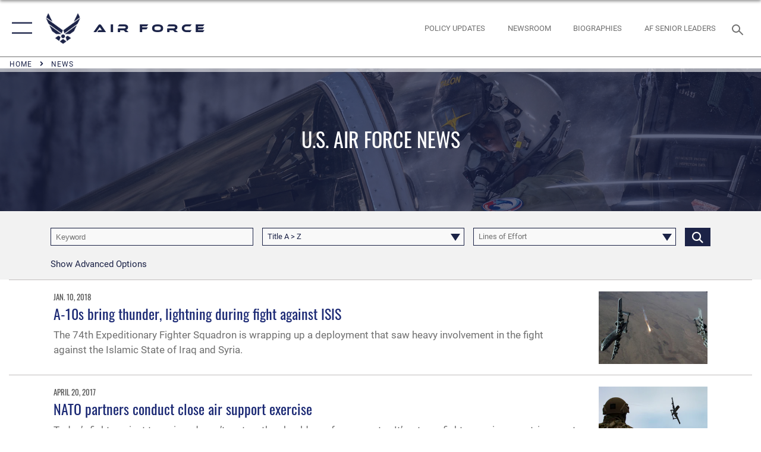

--- FILE ---
content_type: text/html; charset=utf-8
request_url: https://www.af.mil/News/Tag/87169/air-support/
body_size: 26292
content:
<!DOCTYPE html>
<html  lang="en-US">
<head id="Head"><meta content="text/html; charset=UTF-8" http-equiv="Content-Type" />
<meta name="REVISIT-AFTER" content="1 DAYS" />
<meta name="RATING" content="GENERAL" />
<meta name="RESOURCE-TYPE" content="DOCUMENT" />
<meta content="text/javascript" http-equiv="Content-Script-Type" />
<meta content="text/css" http-equiv="Content-Style-Type" />
<title>
	News - Tag air support
</title><meta id="MetaDescription" name="description" content="The official website of the U.S. Air Force. AF.MIL delivers the latest breaking news and information on the U.S. Air Force including top stories, features, leadership, policies, and more. For in-depth coverage, AF.MIL provides special reports, video, audio, and photo galleries." /><meta id="MetaKeywords" name="keywords" content="air force, af, airforce, air power, U.S. Air Force, aviation" /><meta id="MetaRobots" name="robots" content="INDEX, FOLLOW" /><link href="/Resources/Shared/stylesheets/dnndefault/7.0.0/default.css?cdv=2765" type="text/css" rel="stylesheet"/><link href="/DesktopModules/ArticleCS/module.css?cdv=2765" type="text/css" rel="stylesheet"/><link href="/DesktopModules/PhotoDashboard/module.css?cdv=2765" type="text/css" rel="stylesheet"/><link href="/DesktopModules/ArticleCSDashboard/module.css?cdv=2765" type="text/css" rel="stylesheet"/><link href="/DesktopModules/PhotoDashboard/Layouts/AdjustableParallax/template.css?cdv=2765" type="text/css" rel="stylesheet"/><link href="/Portals/1/portal.css?cdv=2765" type="text/css" rel="stylesheet"/><link href="/Desktopmodules/SharedLibrary/Plugins/tag-it/css/tagit.ui-zendesk.css?cdv=2765" type="text/css" rel="stylesheet"/><link href="/Desktopmodules/SharedLibrary/Plugins/tag-it/css/tagit.sortable.css?cdv=2765" type="text/css" rel="stylesheet"/><link href="/Desktopmodules/SharedLibrary/Plugins/SocialIcons/css/fa-social-icons.css?cdv=2765" type="text/css" rel="stylesheet"/><link href="/Desktopmodules/SharedLibrary/Plugins/Skin/SkipNav/css/skipnav.css?cdv=2765" type="text/css" rel="stylesheet"/><link href="/Desktopmodules/SharedLibrary/Plugins/spectrum/spectrum.css?cdv=2765" type="text/css" rel="stylesheet"/><link href="/desktopmodules/ArticleCS/styles/AirForce3/style.css?cdv=2765" type="text/css" rel="stylesheet"/><link href="/Desktopmodules/SharedLibrary/Plugins/ColorBox/colorbox.css?cdv=2765" type="text/css" rel="stylesheet"/><link href="/Desktopmodules/SharedLibrary/Plugins/tag-it/css/jquery.tagit.css?cdv=2765" type="text/css" rel="stylesheet"/><link href="/Desktopmodules/SharedLibrary/Plugins/jquery-ui-css/jquery-ui.css?cdv=2765" type="text/css" rel="stylesheet"/><link href="/Desktopmodules/SharedLibrary/Plugins/bootstrap4/css/bootstrap.min.css?cdv=2765" type="text/css" rel="stylesheet"/><link href="/Desktopmodules/SharedLibrary/ValidatedPlugins/font-awesome6/css/all.min.css?cdv=2765" type="text/css" rel="stylesheet"/><link href="/Desktopmodules/SharedLibrary/ValidatedPlugins/font-awesome6/css/v4-shims.min.css?cdv=2765" type="text/css" rel="stylesheet"/><link href="/Desktopmodules/SharedLibrary/ValidatedPlugins/Chosen/chosen.min.css?cdv=2765" type="text/css" rel="stylesheet"/><link href="/portals/_default/skins/AirForce3/Assets/css/theme.css?cdv=2765" type="text/css" rel="stylesheet"/><script src="/Resources/libraries/jQuery/03_07_01/jquery.js?cdv=2765" type="text/javascript"></script><script src="/Resources/libraries/jQuery-Migrate/03_04_01/jquery-migrate.js?cdv=2765" type="text/javascript"></script><script src="/Resources/libraries/jQuery-UI/01_13_03/jquery-ui.min.js?cdv=2765" type="text/javascript"></script><link rel='icon' href='/Portals/1/AF favicon 9 Jan.ico?ver=2UiSWi2oAE1AXeHI4Dxcyg%3d%3d' type='image/x-icon' /><meta name='host' content='DMA Public Web' /><meta name='contact' content='dma.WebSD@mail.mil' /><script  src="/Desktopmodules/SharedLibrary/Plugins/GoogleAnalytics/Universal-Federated-Analytics-8.7.js?agency=DOD&subagency=USAF&sitetopic=dma.web&dclink=true"  id="_fed_an_ua_tag" ></script><meta name="viewport" content="width=device-width,initial-scale=1" /></head>
<body id="Body">

    <form method="post" action="/News/Tag/87169/air-support/" id="Form" enctype="multipart/form-data">
<div class="aspNetHidden">
<input type="hidden" name="__EVENTTARGET" id="__EVENTTARGET" value="" />
<input type="hidden" name="__EVENTARGUMENT" id="__EVENTARGUMENT" value="" />
<input type="hidden" name="__VIEWSTATE" id="__VIEWSTATE" value="BtPM90dzDbdBXWFt0pp2psLJshAuFxKNuAwpKXSdnBm2gMOROlDKPrKvcQHOVA0usoisefkHWKxfKR3G/Y9JbhXQWUrN67sWezjWbZ6LOMviRo21LmOjIjFj7GxErOHOzULAvucNCb1CRYhdr/IPBPFlsKlhpyCbnJAPqifw60/qG42QyZ7agaWysjr5ejWj4OZPlX/m65s5T219/85JEbuaG1joTIJKf0ISqJZ1dwMu1Zz5krRzSe05akD+f4ha9FSL72Jao2Zwe4N4EwHDX75/r5mCgoKlYF+MVYH1mqNwdH/+fqDXN5D1a1gPMcLhHT6tn64JlxWq1ymIX4iKQiMhHdPnlhryy8JsPGWcDq4Esb5ItiEMjUA9sZHRlGhr31AQdNIVYS+WVWy98Y7jfknenb1jDx9hbZKo3PNiQrnnJ3nS9j2pzqVTpkp8atsiEHeT0c6WRskXwFUzEyMOnKXmQtGlFC4cqi26953Y/za8bSJKSXOxUkRj4YkY1qO9B7SSncB9VnoKAYv4VAPpr3XCwcKVMqqbpgLBPw4R4e6PDqnxqZg+ZyXgtnO9yI8mjRyjHCKTv8GjUOWMLI3vQoVWqkXvP/YWD9jN6dBtflir1IrKXSj3IoTzDe1xQvS3r5Hb43b1pBZxnMhubc9BhOkBhPOMG9Ot94AXPTGct2sUgugtxZPLWObBMAsXtfw7mgKhw6HeDv9nglCix9y9MpMm3A9/LDBjFHQ1KDnZ5SR+Hz6vSGFGG37lTOTMfiw4NfwwpL6dWUqSLXJgsMTDQIPvCqhaey/1VjgXJxEArIylRaGznKVy+S0uk6TfEZMW7JkZ7gxxVFsZGtSu/pNqyDffVUNgQwprauHofYLedQktm8l5QPkzMxQAJrargvGgJhMf+FIOGvqbDnu0OqQuHBV0dtG7bRqmDWDEBDJfRNXsR/UzcDyROJhsaYpuPUwlDDsTEmDWmy46razyaDZRoqQjIF3sH2K/klK9rV10gowvbcsSu0VrjPsqt6mmWT3AUQoIWPoFjrdEPuxdZCjuEWegY2wnYV/MleizKDuiHyIhgIQHasj34cBciHvtdQoqyHZnVR2s6UJ2StNpyKdNq9n5uW/383ABkIO+R0H/1rtoI+klO21qHqgdvgc3/ZM5F0hy+nHBb9BxwNtPiyAwti/lXU+ISdMoUkpFLV6BDPN+KvMjWz3ssQdREVlJwy+j1l04nNKnZnfutj6xLs6bAec+uKU/Gw2t+/yc7zGMVaG+V0IF1t51KjUrK0F7BouzgJHzOtgR9koNWedukiF30mlrpXTa3MqWZ8M8AqHGDvxL37JyXq4gj2EiYouRikmN9qw8hlIMePH1PpnpzF9QaiXueusYC9A0672fJaJ9yxtmqScNentLVcQ/ihH9zXSDZIljIhWS6DtNCUrj1U1bc2ZMrmmLSQSmq/BAOrejNreIPDc9H6SetEdirVqtEmoiYM91V2iVNmdgdNAU38pt4rAr4gPBVUBOMi/vOCEBM5b4XgHfIPLSAo4qgCXSxUs8W6oOuydLkLiluIEke63Q/7SNkbUqL0BfqxUl0uXnrcCzScXOss2GaTUcpdvh1mlfx/QocGIDUz05Spi+nobKjNFcKL2nllSk6uwoT9VVT+hYaV0u+/ep1bFT+jE5cubomFsiY/2QKpYE4+cPo8Y2rpbK2+etYyX1LMW6EOSA7kJNQUvCExCojTu6dlSclEjjvuDSz3Y8e0romC5AabaBYWoZV5XWsFwatTAcfkvEc1hJ0olExZ2jQyf/w1AnE1yfHerfB/fANsUPvA8QppKzjd4j1u/NQJCai6KVuD74ipU+cgQr2wIUgF63UX4ObmxS613YtRCF2tvIJse8wOQmO3YFsZoNEzZyZBp8oqoWxSUwaH8fbbcRR12Z8UtHdung/rUhiAA/4XF4lVXHtaEDFVVoGtd3YfeJ4CB0V+eY6UESuyQQXJn95lq/qNhWcyohmnjwiePAWZYDIcZgC83nulhkzI+TeyboAiOftWdhvVJ6FMjbL1HYrBSPEA+LJ3zuoUj2m6KvFzzdmW+cpslm057K4+Y2spMCOQ7GMJfEsLhihgPHiR7vkjp/9SIhwtfbz0/YAu/dL1XwThvYilpeeBmdeNywJxR6zmEv9yHMd2SKSiglzI6Rt9SA1i0m3rF277/plQJHIEdSaXsO/GrArEtO0S2iV84RymmM0FvdKeE0qb4JqlKAQvg6jf4QADwWWXGh+hf9a8n0pXrTjxtr8A5o+NliHEhOX0A5Z3wEkYbzdji0XkbBB67N97UPcqJChd44KJ/CXRG8+vHqTSkKspP5i70vSxGmwF9GacIyCJ3QGT81u3ZWnfkqfY1mfgXYLc15lnj70Z8ZWQYpnbp22u0ha+9yuPBoKETDZv8LQOLJX8AXiB26+8AZZrIxsY9CwX08zAxEuxuWYYSvP7DD176rSI76PME/o+/MxHXnSAi8sbYBAM1jYpcxySRgad1zb2EgQZ4quM+VnGzuGAKFxCtuTHvNI2qfQvbtlz7Q+TRvpM/kwL4FgNwFnVqQLhicRn590Hu8BhI/Sc3bbzpgzWX+GaYQokSXAhOjmrSiGSIrAQZuQbPPcRZZOT+1GC25JijOyBlv4p6YCrMPn2VIThU7f7DPX3grnh44S23J9ogJ2GdXMd5VeA2yvyXhvIZPj7HMwLeiEydAbTx/sDviuf+jOx/JyGGxvQntBYj3XqePQERzXYMcIaSSCSwN3mLGMg2PQTZp8WM5wDYPwU4w14tZi2yr3P6Gop1U5YfHtnxvsAfnFGN0IzSZmHqcgh9Ah583u/FvA77+C5L77sfYAbkkqWw+1he6cdSVO19emRe/DdPV6ltVkrreNteIvYeXEKJVlnd5UDdT/G28oXcInqWbhmoGY3xx6EcMx9bETqq5/K4w/[base64]/jNOCUWFqBHUwH5AbcptFWfDcUpPA6499BvOgU6FBGHpFXUcLf+Z+wMJihV8SzSIfy+JCN7OgFB76CP7WXj0bT2YKlSg6x+S+Qcevtyrh/jd3ipeOYrHLuKHdfjr+onh775RtKyfuAL10dUEQtfqxt+XYGgkCytJqgcIruIs6cfUyfscsoiQf1YxAD1lSfalfl8pZRFMR2VT9QjwqQX/YEGZMq2f4Un4WFR/W6pfHBovO7T6wcK+/zjD2o4jHIJ36qCC++SJnOAe2sD0zok/lE1pzY186eytTlINY7wm/BV+GRcOL5IU+AKNSW/9YK5IMRe/Bmrs/dbjDXYAJwLjTBdRPHF6f1Kz7AsQdy/0meixD2NcrNG+37Z5rtVXmk/w4lnx2+6/43Bf0mjxZzFpw+9B7stCqicRJLuncL2HTgmlmGgQhcP/I/zhtC0CCK7JMiTFA8RxbzO0JiAJ3JwfHAWKVbWLMTvxYzjcL9qE9lKW7VC+Bu5NXsQfGWDkbCXTLinEHo9KYvyLC2cCQJCDItrCVuFLWy5tH+UR4shqxV+k7gapcS2IkZvaPQm7JMJSnXD03A/GoOyio8a+/C3Ok+e/tOVhkKa06HFnD6+ecZn4kbMRRqZvk1S/eKRVOcxmUsB24AnUhUuVBnjZlmATDjH4x8cl6XHeyqPXMxaMQXyBzMUesLlbFSEnLq99oHg95MSCnfYqWMv2dQPUlQ/hNHBgyINxG03jStnEmGCEQ25QTywExkFy7xu2osQl0E5A95v9mOdOi4eVfzvEMFQrc8NwFQLpLm5k2Jpene8ZBqG+UDL8vJHrxRerm0YOXepijxdc+ZktLUCubwimdcYkhgGFSI3gamkbMpuuTXckI6+hkJ5DZVJIEUUeXweCB2XesMk+fntYPBM6YTt5lXjgfVTm8/0X9kaySHwHe0gOxGwPBkXPlnm38BZ4GSajZ6gs0W4XDZTXV0L8ofucdV5+9SiYOoh18uRBG2+p7T+bhIvfJoWJ5csNWGmC5wTDx5djL8DA4eG7yr1HzJfjkIATe18U03KgkLxjHdeij5ZUaDPR68L3q1fxK6m5YY+wZkMiFTYZKh5/5wWy5z/z45hU2hlbc894NJEH3M2raMnzqJJTO5zmgXxr5xoG7bBBHrqxgD3oa/GOlBBLt6g9Zk0+BAoZY6YTc9pfxlWvIxtehvLyx/BjdupO1gQOL/295PLcUqqmUEayjnXsOJQZD9CzLhi26ek/ElKypCtQZtBZ9fVejewcK3lM57dtOMnFt7i2dcvekF0AHXi2NoPD+XYkGxOgO35eL4O4bieSIvlZA4XEGlbYZYLOPYrj0xqe772ypIqIkZtBXBd8ZmFwzbOq+/bpHacrxDPqrUcjsOopZ8GyJPITxXWalINdwUzi5Oo6cvij+2V8kq8iDLkU0lVSWyLLPS0wbuiTmD5W5RY4QeoGoYqIHAzsxvEiUTiG+tXcvbcaq8KJw/WG/AI9EzeVYA/jZ6+ScmT0C5EKX/nxM4lSOY4PkJS1zkKohzTDubv63jr7etgI2Ad6PrUr4xKvR5Jnl9UIXKDb1n61zDa6uph3MhOCGU5MX5zaXfKMHPUc5LrOJsFeYT5LdOo1U7n7OBveN+goozXSvoMZtS8oAVdOKa0GY2IkgyLKb7zZ9yk+2WxUdhTimLwpAD/[base64]/hYZcjxerj94i0hnNAX0UExlLIcB+NxAx9ykwl7ITna9wlmyZe/pbTgoWHCE3aWhI1lE2e8MTnLo43CHGEKCpt58WFj8/uSb+J2acU+I/TOBGBh8cZK/lvsY9LVdT0n4NxWuZf3eftuaYjw7oUW1gBU5vRsjpf7t//AaxXoATQiiaOeRI2w2r0YTadBcanHCeRKybjyEiKwiLon1PipjJKvwupZMPGGmSbA6mE57J9ayF8Yg5XFGt6l0B8Sk1ENPkdgjlisOkyfGUndrS2qPVmL6zQHmH00OmqsqBA4bGmz1M4819E4SaTU85U3gj8iAineayT1tqsAnezS/il4l26PPHghgkd5dBoyVo5LZq7zwKRfJWPtdQgsVh+38tWja3jTQIOXIEfGolMgeK0mbDsJtxy8WsZAN4jSO5h8lEfATdS3c7tEsnH72+dpuhr6bXZNoQLzjBaIDtPiC3qBzIb8k4ZtBHIo/[base64]/+hssiG4Lz4emSlkT2FkWpFoPZ3TskASnFlWsC/H4mTdL1YcfwOJI8/WDkf2LUNpaFM2BE4UIxkm5dyGOFbEAIK3R/RtHVH09g3w8u4LDOwy8SKC8XHWJkULu9cs8W+qMUBSfbNp9wZoz6fOd+GV3fxscOa4Q/CJgZ2REhWdOqjbnv4W/fNRD3riSfRqbyjUt+7N/LEWgharrGc01mV7DqHuqeqXX6iBLeerGy3t9baVy3J+TckjQTjeuz5XLJP3tdppTsVXCJpMSZVKWa0laNevehGLApspNvq76tGlICSV7C5QNrsDyCiNB4t2PB/vQrSlt8go9HU1Px9uenuvTtPTCWsAzYRmZSJ6DFt5LlqMyoP+SZTQsHr9Mjpz5ki1vqkvTomFvDOxgNM987Y8sxdtJng34PNfx4K4xgiLONek2zogYRJ9uvIzrgld936BtWhdcmQsILE07sXHBJ2jyQhipjTJ8ejSm8itPWYXQUAKbz/KZtgaEeDRdOyyaDPS4j2yngllOwaE6cgc3j0r0XDAc24qFglXAw8ObxwmAgRjTfrNqua/bPmbZKRqbjo1QxnFki7HCtuTLsvzBCgigx9lAlfsl0Dt/UY8URzaiA0+2oz8c1SbUVmehzHGzLFeYY0BDVyZB5RhZWQnsEMy52Tu+kCgROt2IH4fb7GCjqSFvAnbaHPY6gmZ5DTQwQ08fLIdoHV/pHLJyWWhbAnV0NNLJkCCvklXiJ0Gp1kY9dDySOeZCeRagBjOJ/kmSl7fzaUC1DBBIr0OyfV4sMYSnLDKMu0VcGrhUhiEEqQGv/aYlaicSTtEo1paNUMKD2VcdV05XxbMlSzRzCcdB1QEb7Wh0nkhc+hG1LN6aeMQlabfNr1OT11D4qyDetEGzKWT4XyargT/SvYafEFIdlmDL2/Y1IZ0TpZUlavN9J85bcpbzHWvOCKPuaw6tsBeYpIF0OtiDmEtZsxrShbUOfKzQO780h07fvdX5nVAEhaQD6Roo6SOBuTX7PenY9IIZrbZI9iMkWY/JELmEerKW6D2HCZC4eRzB1QQNoLg19Jgj/WaxcEt7bhqiQAXhdLBkwNU1putJgK1khQxAmK3x9FsOVdecSw4WE8WbVItK4TFISvXw3Jgs3me/kcbsKnirLmxy/rhLTHI5ctkK7OKxzjdhsPMYgSOucby4LjHCwwQAaYXdzwRbRSsON6mRuYJhz++9Bvrq0dEvrCvQBDDOkTTDMsNnJGKVKG8+EJd8bLYx3dvPpN+1gk+4+gH9bBSIgQl0OzlY9oOUqI6r7zZPO/IKaC+lzaIecw5k5BgOdxZUacQMAjrA+5YjGZWQy5br+MTFNBy6EgyIjYFI3odXN8q87SSsV0My/94hr97d7c9bpY2X/mzSl8ZXWpxS2QADH6T6uRHLLdOTLYRosqGqaRnOrdnvjjOQutVLkLMBlSyCP07oPybRt8Bq65qA4CfHk5RhcydrD6d6i4xEgmakWx3gg9VY19eYDxlZ3liI4Smn8uIitjoDXCZempq29h4Jk/ilYErecorBjqjK88No/zRX2PMT89AboDBpL66PSN613gO467zpp07bI2v2Y0N154I6JIeRMBZkcC6IbjX/WK34Nt8yH0FmySyRRsrzlFLgJnAjbduqu4eruBw8RdcmXaETcMch/WabXcnfHVzvz2UY9V6c/f0pPfeVr0Ac5CwxKX3D8FAyrUKdutgOq/9BolLSI5ChYBEUiDKQnqdpoyjNvFjXUL6VmwI4IGR8GXxCcQoN9HpmrQBkr6xMmXqIAaXbMZ3U7UuYuCg3+KgBl/BPv0+LyNhPPXb2KHy3RrGPx6ACbf6ikPFFbGZZpOnFkmu8wRj0g0rvfB+iwCRNiTETp2bUoCJNGjdOuIT3/LXX1tQcvffm9LNuWUvrUvxz8t4q/TAEpXpsLdw+BDmz6WLJ13n7mznYpsHgF23+kpQPOb/YYpx2QB2km8UcAnnMabCJ5x0qwwm7LTIu8kqnQ+nPZqZ2VNAZHtZ+0KOyrHyPLVZI5TnKo1kqCQX6qM5aqOYr5tG2SFPxw5ph4L16wwY5oQXU6oconW2YLflmaUYMqT1arKEAfFBRD4V4Yqmthdf6XrWzqAXFB67vgSWfX+Y8sSgj/Q+t0cAmTakI7KY78bkYvo13h28AZ7Z/kzqgvOboONHzK76txPk8KMmHXQdddEYG8kV4HpMsYHA7d7olI7E4ufPy5MM8CtbnGaOF2/p7OMh+w2stTdWmHeVQbq63xM5QHsHMWg0eEVRWHFkJ2encJw5/+IHBtWy0tB50lwzosEDmbOHLM9r2SUWPARB3sO20vNQRUDKrSPpegyewNyt4hmPxNBbtdB4yA2Aykrr6XfrcODfVbRCWMko3P5QZ5IvF+E8uqvmzrc/4+Xravj7Zv5q0PofXEdCXveaKxZD+16wbJoIOmOOoimUeCZYCaaUgtrwVN5JmHeTHNiP5rCS0NpeipjYkhhr6hvQIAvDASgUkaKn1afxzOHhjOn9V/PsBwNzm9whH/nST267x/kMpxZ4lfL3l3C9QECNCJF9mbNZYkDtVE3FmoS8q24j6KOLBsxKerJcWENWUodt18eX5j3YqUU8jv3BHcL5TnwRomY9shjRrNdxQ2GZptMiRvFfX/xzAUZA4V4iOEcnXuoO78C+EtbviD69CX9HNNO5Mnq6t+CG5l8QTT4YA4HfflDQajRhNMp3HQYQmZLE1d6Q5a6ACcK1vniiIcNbgzxgYwbM3KW6qDXNkDJOTuZGpQB8kOoGclN/Hg9AurSTL9NsBGi9Ay/3oZVVSMKsd858f6k6xbDb5Kik8uZBqVJyULZFl7wej8RH64m7z3DCApbpn/1lbLwF4dMIydQQlRt/7LB6InjyEhle1GPjPTERmpLpSEfLfZCurOzp98FXwnnbDjIpdKJKW5dAvrSWfwAGqZWcqt8qG9xJ0Nd2i6lN/a/75Y/cSpv3JxDll94wwg7DeYM6bWDfrS4+RvYxnuLVvzGJGKvtzo546VX/IaitIysEWK/T7V5ERZAPh1/e2YPjOxya4LFyAZYMr0ATGkEUlA2m5IP7/xmeB99M9as/[base64]/EEvvRPLcmhejxBv8WmBNWThtrqIYYKjlckd24Ns7PwxTO0Y7IJXBxjus4CBsQaB8VtIapuhuzqPM4MRhRmuVGzxor8ZGoRxPFYYm2kCEIASZ3tASI2SzhEzTl0Sb5nUL3SkkaPWxsdHhL8TjsCSv69Vr9c2jcaMiWT7l+oLSTw6v/7REDKvVXDcxWOeB8NyBvkVP970xLhl5/AjfWWUt+dWd8pyYSNPlvCNOgfuKxjIip3L1/5ffvXTKJzbMN3lpdkeRrmU8Z3DJa18WVX7bvdFAbMrOZXvLOtDcVlNoKFjeTGp/T8TtRXFg7Tyz2418xbkyHTdDeYFwIKDwI8oGLBEb/c2N3PAnv3bjmvYBTgYuVCQvwGNwgtS8lYBDkDQtLRjlun7sStF1jFR/5xl8p/4kJoLt96ch5fUL5alqWVvUJ02kTbCjMBLIfH/pNibSAYaU/pFwyyqU8cTFAMObYZrYZ+XkTwxhU6APh51E93jj4Rff5LwQT3edTUwIss2CCSaWV5n7rxEUo/pPcVuan9mVw4V5PxeGafsTZ5wkT+RW7+i1BYgnuxsI1xSnP88GSwnb/iwmmTkIKIyyYz90dNIUwWx2QL5kF37GA4XXI462aaaZU14W5zgORDiOKETS+mWVHaDRItpu0Q4edZ9uuT6WU8W+u8Cfdg59UUhMeTrW2N2PPQWrRJj8iol4AM9g/tgdvgiBQSXSO67GUpFulsLWm1N/Cm1aq/THAqg0UWWwRpwi6UWH6Ny11BtG+ua+4PcwYaiVHrvhgcJXJmaIYQtCUoo26hCzG1LkU6lVAwshZUv2Blq1D+1IH646OyFTUgTJfdWs0V/f3iaqMf10NuHuT4uebCkUj9iLma9brBfW3GIOZ7GUbt8iiBDhEfSr4Rz+7FeJheBhXtfWLAD8QfDoQTfRoNIJ9ta/[base64]/8JW5xr+LoNLfu3dxrtZ4YNXZj6HL1mmWIeLB197KVDsEwjQLCxzaA1UBiUVKmUmOeG1ZcJ3/F9Ngb9dm7ddCmdUfIEcXZdD+w8Q06MiC1ImSRxPDZrGoxGUZMN4RPhRHEork6rI3Jm35yh3ob0RwWoHkNu88yHyY/ejmQ+QUjEpaWyaly26ALIDAOaEl3go0DF7mkNZBpBd1JMzY5eRhvnx5sKiOOV2Vo+aAIW0Bf06g1rIbQay1/pkALht58z26YIfqODvob7tV682gLXara4so5ZzDyba4xljKFMiWprvjQYMiZAy+3umW093Ybcgcr1RZlepMYZj+E7E9RvUt2E6sc2KEEL/83gJPnFJ6P+oFNIA6GitwChf7rHffj48Ot5OJizH28YOCUZBBMGImpbzQAi8M87Q6e8w9xiZQM1gjVnWfyhvKsd7m4gcA+DqMVOS2dy5nT2dp0vru2Uj9JK9BPLxhg/jnHVVO12MmCb1OiQIoGSOMPyqwGoYCUIRI10pLibERt4O0PlZRFd6nXfWx8Y+ZgFL7mXFFGWlAhR5J9wZTz9VhF0Q5CuljE8q8i3zQvKl7WbTwtMyo1tQhhM84RO2l1oRVKuYQQ==" />
</div>

<script type="text/javascript">
//<![CDATA[
var theForm = document.forms['Form'];
if (!theForm) {
    theForm = document.Form;
}
function __doPostBack(eventTarget, eventArgument) {
    if (!theForm.onsubmit || (theForm.onsubmit() != false)) {
        theForm.__EVENTTARGET.value = eventTarget;
        theForm.__EVENTARGUMENT.value = eventArgument;
        theForm.submit();
    }
}
//]]>
</script>


<script src="/WebResource.axd?d=pynGkmcFUV3EC8bozS5LVgly4ivzicvBZe0nXFby_YIqss0pXioMjRDINig1&amp;t=638901627720898773" type="text/javascript"></script>


<script src="/ScriptResource.axd?d=NJmAwtEo3Ip7Qkyt4GRFtI6ZCfIOldZeqe0QU4b6RK2PtXWA_cZ5LTyRr__cUs_KdGUj2cCeE5ZxoLhf9Jyo2VrfMfiU77cPSDkC8h-MWnFFZwAoEWvd5dGCEtVEa_bICBrB6g2&amp;t=32e5dfca" type="text/javascript"></script>
<script src="/ScriptResource.axd?d=dwY9oWetJoLKgP42e9NvPFVCziY5h_iS8UnpyrA3aF4o1KXMdIy0QTsTeHGvKZCP0uyWJdxXbjlGwrGnBh654Z2CpnimosTjH35LzsRz_C-FRMBvb5xbgF_pTcrct7-YgHiu7TKHQ4xBucq40&amp;t=32e5dfca" type="text/javascript"></script>
<div class="aspNetHidden">

	<input type="hidden" name="__VIEWSTATEGENERATOR" id="__VIEWSTATEGENERATOR" value="CA0B0334" />
	<input type="hidden" name="__VIEWSTATEENCRYPTED" id="__VIEWSTATEENCRYPTED" value="" />
	<input type="hidden" name="__EVENTVALIDATION" id="__EVENTVALIDATION" value="9ss32nL4xL6O7kczaje+fVKlZLPo2ANn6ZWOvb/pzx87Q3TjAZqtWlewSSl1wAl0dVMu6/Igh4M1wJwyu7javK7SSCE8hzMbaxUUbspuSZfYdQP7HdbcKJazzNAgD2uPj0XOGzJssPBAi37OJNhJKpfXxnDTjTluGJq39TaE7U4LPCdk0Amy3I+wU5XcwmVvXKJJmqO7DTH632O5muj0O6I+ItBYl+TdzrnOUuB0djw+Lx/EMKQ8f/DAwadmagiC70Dr7hV9xcMob+CGeaUn9u/MXrFOnsQfCIeqeVUCsyKxbI6kyDB1haDtqAUUwQ7OnagYS1pL2sHl/OwMKZqHd9/ul4z6o9weNFrF5VaWCH2fJDZ6JYT0Bh95G4ucZI3WFMGDfpcBdCW0APffIX3l/p0yN0znRcUuK028yJq/0XdJYhSkECPCeAej624I75o0pRTbcSIOo28kJPnLXHOy2Fpf6I1WjkhI7VWuZ9fRplMqFm/UC3W0nqATUdZL/VvO2x56eJZvcQngBgBzwxe/G4VIYo5ptv+RuQ5+bGxjRUQ9E3tlc56QZPHLqSq74le/xUZ6x3NPcUkxtLuOn/5XdgBJXsJfwBr8jhQeKw5f8w32dBx/movyyHgVCA27iqP3zSSIq2qHjSLpUJ8aD8aTy5waMAUfJc0gCU369eFfcQg/yQuVGM3VXJ+h/DQIQoSsbbBsKUv8eYDlZJ7lCLMOtZVIJyhaqtmRq2vVSPqljR/l1whxEPfc40OaQyrFoE1QJsGrLgTcajlVSUiPZr7qf0FSJZMWRQZpdK0dSeRSYEb8ybVgeJtGktBcAUJRW/lYWsNyUhvhR40vEdZpjcnb8/pTte5CYqE9uT9GnyM6ivvxSUD9mrb3YDZrezJDV6wp2Jyq5TJbW4t9PlRWHppdlGt4gbD7M7Tnxa+6fC3B5HmJqiV142YR55gDb9BBZpBC37ZkbCKnLciIbSI+wT201vKZ8jUjRPITc/LLnb5SCw3lpsu4R873LtUnWtGBqHoImfSDX5UmMvy1sirzMUlgEPN6KCp7sk7fIePt8ecGt8/[base64]/LKlAopShggkvOxVyk3P6KoxagOHH35vLs5zZ49KXoofUlt9F+6EJkutk2i/LlDuQ8SywI/sWaDDQW4/7Amhrzk+hVGevRvR8J6cOqFz0aMN7PWpJlIhbc6kJvQ7yLBGy+epUil5h2oNCTzr4YfObR+pRf+IKfxaZiNrCganPs6xvZ3eM27hHPne5r7cJ5ldJdVU7UtBHoey+0wiZp98RiLl8LvQAI2tL0gPmqwOA8vKb09xZtABmcs4kXCIP5w/1quo4Ka/QerjjbWH7kOcPukKjIEU8xb9xIubML82XVC7OWST0jPiYUQHxnEMz2jJThdoU6CB0zjgI0mbpWYodjD7GQ+eyRr67MqWShh8HBbJOLNuZqKJvTTx/pFM4IMueNNnHLMsZr95G0mS+QDCJYC1LjLDPSjZa5XfPL2PXwCLR7h09blPltNJMk4aOrgI/ddHfgxfvwT7UcsCltD5RxO5PRnrICh/9lD2nUOWXjSBzbc0fLScv+nJgcs5QI/IOOB5K8eRbyPGqhT9m8QGO/6ZNeFlNqWJIUKHgj5PI+2zffVWj4I2x+3DC5RbZEzhRWSPuDPe9vhlLOQVArHEzBoemCRevpD7TAWoOW+M7tVmNcbyozxmFBEyBM9/u2tnrk/B8fofojd5sFTvZm323FBbi7z3UYaorl2daLghKaCbod8QZP1z7DyiNHhD1hBhQCAOhl/hNvUd0jv6TQamqguh6/ezK8IP+S8gV2mabydNElcPI+yJUcLrXw92B7pKrkGfT9qcfPNvwVspdvJaT96z2maMoKbdcTq+YRzqF6NlKRhwBBn2k4soFRXWwtFrxnLxD+EvuBedn3904q8ZvprngFp/OG0Fd79xGCW2Z/vTy6+Hc/dBLvEF8RYEt7EPANGg7/8GIeM1p8JsG4ruZSQ5WVzsOOTS2P9pHRB2GLSjEVDHZ9cHr4qTQVfYs4Mq6rgeHRck5gvA8AhOsr7gk8zn6YZIKHrKhNBPO5EGUttKV8mCCVl7C/2Sw4cadOaMbrvCOsx5gALO2awEzitXXqdizLfTvDtzToP/MhsQW7ywEZBSN9FOHavRWsbRFBAXwvODKQTnH8kw43kNkOwI+716fGVH7FXDltCoLVWxQnfnnasNfqVftTmxFZVLh+k/NwPsyxItCE6xYIeydpdBZOszoJjcZR5/ZzE/+TMyLYZJov2mEaQEMoDwkORy04oQA4m+ocdGZDmapJrL+mt/sVNdBBWy9yNR4yWwJZ1UMYF3V1ksk3YKp1ZHTMAfUjg3w4qNr0kUjzN+Z4Xe1YBvBh+EGyB5B9FlODtWhSKywiZAnnqgJkSGkkRQuwiCjl2TYcdfX83N11k4PeBG2zgHbCM+RTFP3DB9+CYwNp11bgmphdOD5F6x9F2ID2O4PMnh2uexSdoGS7s5cFWV8FPx8/HS7t6oWrgNZJWJfbWY29nu52NGQ15rgu9r4U7Eb9y+DlBFTqXrJqml1t18gLi0no40lvep/[base64]/eWKbLFUXm9cK/CMFzRnjoP6A7f5vFlG71NSQfQ3DN3UkIqwTpcbHxRBwnLX0Fh77" />
</div><script src="/Desktopmodules/SharedLibrary/Plugins/spectrum/spectrum.js?cdv=2765" type="text/javascript"></script><script src="/js/dnn.js?cdv=2765" type="text/javascript"></script><script src="/js/dnn.modalpopup.js?cdv=2765" type="text/javascript"></script><script src="/js/dnncore.js?cdv=2765" type="text/javascript"></script><script src="/Desktopmodules/SharedLibrary/Plugins/Mobile-Detect/mobile-detect.min.js?cdv=2765" type="text/javascript"></script><script src="/DesktopModules/ArticleCS/Resources/ArticleCS/js/ArticleCS.js?cdv=2765" type="text/javascript"></script><script src="/Desktopmodules/SharedLibrary/Plugins/ColorBox/jquery.colorbox.js?cdv=2765" type="text/javascript"></script><script src="/Desktopmodules/SharedLibrary/Plugins/tag-it/js/tag-it.js?cdv=2765" type="text/javascript"></script><script src="/DesktopModules/ArticleCS/Resources/ArticleCS/js/DatePicker.js?cdv=2765" type="text/javascript"></script><script src="/Desktopmodules/SharedLibrary/ValidatedPlugins/moment/moment.js?cdv=2765" type="text/javascript"></script><script src="/js/dnn.servicesframework.js?cdv=2765" type="text/javascript"></script><script src="/Desktopmodules/SharedLibrary/Plugins/Skin/js/common.js?cdv=2765" type="text/javascript"></script><script src="/Desktopmodules/SharedLibrary/ValidatedPlugins/moment-timezone/builds/moment-timezone-with-data.js?cdv=2765" type="text/javascript"></script><script src="/Desktopmodules/SharedLibrary/Plugins/image-set-polyfill/image-set-polyfill.js?cdv=2765" type="text/javascript"></script><script src="/Desktopmodules/SharedLibrary/ValidatedPlugins/Chosen/chosen.jquery.min.js?cdv=2765" type="text/javascript"></script><script src="/Desktopmodules/SharedLibrary/Helpers/chosen-fix.js?cdv=2765" type="text/javascript"></script>
<script type="text/javascript">
//<![CDATA[
Sys.WebForms.PageRequestManager._initialize('ScriptManager', 'Form', ['tdnn$ctr811$Article$desktopmodules_articlecs_article_ascx$UpdatePanel1','dnn_ctr811_Article_desktopmodules_articlecs_article_ascx_UpdatePanel1'], [], [], 90, '');
//]]>
</script>

        
        
        

<script type="text/javascript">
$('#personaBar-iframe').load(function() {$('#personaBar-iframe').contents().find("head").append($("<style type='text/css'>.personabar .personabarLogo {}</style>")); });
</script>

<script type="text/javascript">

jQuery(document).ready(function() {
initializeSkin();
});

</script>

<script type="text/javascript">
var skinvars = {"SiteName":"Air Force","SiteShortName":"AF.mil","SiteSubTitle":"","aid":"aflink","IsSecureConnection":true,"IsBackEnd":false,"DisableShrink":false,"IsAuthenticated":false,"SearchDomain":"search.usa.gov","SiteUrl":"https://www.af.mil/","LastLogin":null,"IsLastLoginFail":false,"IncludePiwik":false,"PiwikSiteID":-1,"SocialLinks":{"Facebook":{"Url":"https://www.facebook.com/USairforce/","Window":"_blank","Relationship":"noopener"},"Twitter":{"Url":"","Window":"","Relationship":null},"YouTube":{"Url":"","Window":"","Relationship":null},"Flickr":{"Url":"","Window":"","Relationship":null},"Pintrest":{"Url":"","Window":"","Relationship":null},"Instagram":{"Url":"https://www.instagram.com/usairforce/","Window":"_blank","Relationship":"noopener"},"Blog":{"Url":"","Window":"","Relationship":null},"RSS":{"Url":"/RSS","Window":null,"Relationship":null},"Podcast":{"Url":"","Window":"","Relationship":null},"Email":{"Url":"","Window":"","Relationship":null},"LinkedIn":{"Url":"","Window":"","Relationship":null},"Snapchat":{"Url":"","Window":"","Relationship":null}},"SiteLinks":null,"LogoffTimeout":3300000,"SiteAltLogoText":""};
</script>
<script type="application/ld+json">{"@context":"http://schema.org","@type":"Organization","logo":null,"name":"Air Force","url":"https://www.af.mil/","sameAs":["https://www.facebook.com/USairforce/","https://www.instagram.com/usairforce/"]}</script>
<div id="app" class="layout-main no-banner ">
    

<div id="skip-link-holder"><a id="skip-link" aria-label="Press enter to skip to main content" href="#skip-target">Skip to main content (Press Enter).</a></div>

<header id="header-main">
    <div id="header-main-inner">
        <nav id="nav-main" aria-label="Main navigation">
            <div type="button" class="nav-main-toggle" tabindex="0" role="button" aria-label="Open Main Navigation"> 
		        <span class="nav-main-toggle-label">
				    <span class="nav-main-toggle-item nav-main-toggle-item-top">
					    <span class="nav-main-toggle-item-inner nav-main-toggle-item-inner-top"></span>
				    </span>
				    <span class="nav-main-toggle-item nav-main-toggle-item-bottom">
					    <span class="nav-main-toggle-item-inner nav-main-toggle-item-inner-bottom"></span>
				    </span>
			    </span>
		    </div>
            
            <div id="nav-main-inner">
                <div id="nav-main-header">
                    <div type="button" class="nav-main-toggle" tabindex="0" role="button" aria-label="Close Main Navigation"> 
		                <span class="nav-main-toggle-label">
				            <span class="nav-main-toggle-item nav-main-toggle-item-top">
					            <span class="nav-main-toggle-item-inner nav-main-toggle-item-inner-top"></span>
				            </span>
				            <span class="nav-main-toggle-item nav-main-toggle-item-bottom">
					            <span class="nav-main-toggle-item-inner nav-main-toggle-item-inner-bottom"></span>
				            </span>
			            </span>
		            </div>
                    <svg class="svg-logo" width="80" height="70" xmlns="http://www.w3.org/2000/svg" viewBox="0 0 80 70">
                        <g>
                            <title>U.S. Air Force Logo</title>
                            <g transform="matrix(0.30864200474303516,0,0,0.30864200474303516,96.66049876374962,86.23049787780087) ">
                                <polygon points="-216.59274005889893,-115.45912504196167 -239.41073322296143,-98.88313627243042 -211.62673664093018,-78.69417142868042 -202.91378498077393,-105.51613187789917 " class="fill"/>
                                <polygon points="-207.52175617218018,-75.70814847946167 -184.70473957061768,-59.13417387008667 -161.90072345733643,-75.70814847946167 -184.70473957061768,-92.29115629196167 " class="fill"/>
                                <polygon points="-195.99575519561768,-126.93117094039917 -279.6467409133911,-187.7141375541687 -260.1197633743286,-147.0781512260437 -232.37673664093018,-126.93117094039917 " class="fill"/>
                                <polygon points="-187.24075031280518,-153.7301287651062 -304.11372089385986,-238.64913511276245 -284.5887575149536,-198.0051531791687 -194.19973468780518,-132.33217191696167 " class="fill"/>
                                <polygon points="-287.54475116729736,-271.9891619682312 -301.3247194290161,-243.31515073776245 -258.9787721633911,-212.55013608932495 " class="fill"/>
                                <polygon points="-166.50472736358643,-105.51613187789917 -157.78475666046143,-78.69417142868042 -130.01070880889893,-98.88313627243042 -152.83077716827393,-115.45912504196167 " class="fill"/>
                                <polygon points="-137.04073810577393,-126.93117094039917 -109.2976884841919,-147.0781512260437 -89.7787675857544,-187.7141375541687 -173.42074298858643,-126.93117094039917 " class="fill"/>
                                <polygon points="-182.17178058624268,-153.7301287651062 -175.22274494171143,-132.33217191696167 -84.8327226638794,-198.0051531791687 -65.3028154373169,-238.64913511276245 " class="fill"/>
                                <polygon points="-81.8727617263794,-271.9891619682312 -110.4467363357544,-212.55013608932495 -68.0937089920044,-243.31515073776245 " class="fill"/>
                                <path d="m-197.38074,-111.46014c0,-6.997 5.676,-12.677 12.682,-12.677c6.99,0 12.677,5.68 12.677,12.677c0,7.005 -5.687,12.68 -12.677,12.68c-7.006,-0.001 -12.682,-5.675 -12.682,-12.68z" class="fill"/>
                            </g>
                        </g>
                    </svg>
                </div>
                <div id="nav-main-search">
                    <div id="dnn_Header_MobileSearch" class="search-input-wrap">
	
                        <input id="search-input" aria-label="Search" type="search" autocomplete="off" name="header-search" placeholder="SEARCH" value="">
                    
</div>
                </div>
                <div id="nav-main-menu">
                    <ul id="nav-main-menu-top-ul">
	
    <li class="parent active">
    
        <a href="https://www.af.mil/News/" target="" aria-expanded="false">News</a>
    
        <ul>
        
    <li class="">
    
        <a href="https://www.af.mil/News/Photos/" target="" >Photos</a>
    
    </li>

    <li class="">
    
        <a href="https://www.af.mil/News/Week-in-Photos/" target="" >Week in Photos</a>
    
    </li>

    <li class="">
    
        <a href="https://www.af.mil/News/Air-Force-TV/" target="" >Air Force TV</a>
    
    </li>

    <li class="">
    
        <a href="https://www.af.mil/News/Commentaries/" target="" >Commentaries</a>
    
    </li>

    <li class="">
    
        <a href="https://www.af.mil/News/Features/" target="" >Features</a>
    
    </li>

    <li class="">
    
        <a href="https://www.af.mil/News/Art/" target="" >Art</a>
    
    </li>

        </ul>
    
    </li>

    <li class="parent ">
    
        <a href="https://www.af.mil/About-Us/" target="" aria-expanded="false">About Us</a>
    
        <ul>
        
    <li class="">
    
        <a href="https://www.af.mil/About-Us/DAF-Executive-Order-Implementation/" target="" >DAF Executive Order Implementation</a>
    
    </li>

    <li class="parent ">
    
        <a href="https://www.af.mil/About-Us/Air-Force-Senior-Leaders/" target="" aria-expanded="false">Air Force Senior Leaders</a>
    
        <ul>
        
    <li class="">
    
        <a href="https://www.af.mil/About-Us/Air-Force-Senior-Leaders/SECAF/" target="" >SECAF</a>
    
    </li>

    <li class="">
    
        <a href="https://www.af.mil/About-Us/Air-Force-Senior-Leaders/CSAF/" target="" >CSAF</a>
    
    </li>

    <li class="">
    
        <a href="https://www.af.mil/About-Us/Air-Force-Senior-Leaders/CMSAF/" target="" >CMSAF</a>
    
    </li>

        </ul>
    
    </li>

    <li class="">
    
        <a href="https://www.af.mil/About-Us/Biographies/" target="" >Biographies</a>
    
    </li>

    <li class="">
    
        <a href="https://www.af.mil/About-Us/Fact-Sheets/" target="" >Fact Sheets</a>
    
    </li>

    <li class="">
    
        <a href="http://static.dma.mil/usaf/cmsaf50/" target="_blank" rel="noopener noreferrer" >50 Years of the CMSAF</a>
    
    </li>

    <li class="">
    
        <a href="https://www.af.mil/About-Us/Adjunct-Professors/" target="" >Adjunct Professors</a>
    
    </li>

    <li class="">
    
        <a href="https://www.af.mil/Airpower-4-America/" target="" >Air Force Strategic Documents</a>
    
    </li>

    <li class="">
    
        <a href="https://www.af.mil/Portals/1/documents/2020SAF/July/ArcticStrategy.pdf" target="_blank" rel="noopener noreferrer" >Arctic Strategy</a>
    
    </li>

    <li class="">
    
        <a href="https://www.af.mil/About-Us/Empowered-Airmen/" target="" >Empowered Airmen</a>
    
    </li>

    <li class="">
    
        <a href="https://www.af.mil/About-Us/Careers/" target="" >Careers</a>
    
    </li>

    <li class="">
    
        <a href="https://www.af.mil/About-Us/AF-Federal-Advisory-Committees/" target="" >AF Federal Advisory Committees</a>
    
    </li>

    <li class="">
    
        <a href="https://www.af.mil/About-Us/AF-75th-Anniversary/" target="" >AF 75th Anniversary</a>
    
    </li>

        </ul>
    
    </li>

    <li class="">
    
        <a href="https://www.af.mil/Policy-Updates/" target="" >Policy Updates</a>
    
    </li>

    <li class="">
    
        <a href="https://www.af.mil/AF-Content-Management/" target="" >AF Content Management</a>
    
    </li>

    <li class="">
    
        <a href="https://www.af.mil/Contact-Us/" target="" >Contact Us</a>
    
    </li>

    <li class="parent ">
    
        <a href="https://www.af.mil/AF-Sites/" target="" aria-expanded="false">AF Sites</a>
    
        <ul>
        
    <li class="">
    
        <a href="https://www.af.mil/AF-Sites/Site-Registration/" target="" >Site Registration</a>
    
    </li>

        </ul>
    
    </li>

    <li class="">
    
        <a href="https://www.af.mil/Events-2025/" target="" >Events 2025</a>
    
    </li>

    <li class="">
    
        <a href="https://www.af.mil/COVID-Reinstatement/" target="" >COVID Reinstatement</a>
    
    </li>

    <li class="">
    
        <a href="https://www.af.mil/DLE/" target="" >DLE</a>
    
    </li>

    <li class="parent ">
    
        <a href="https://www.af.mil/Secretariat-of-the-Air-Force/" target="" aria-expanded="false">Secretariat of the Air Force</a>
    
        <ul>
        
    <li class="">
    
        <a href="https://www.af.mil/Secretariat-of-the-Air-Force/International-Affairs-SAF-IA/" target="" >International-Affairs (SAF/IA)</a>
    
    </li>

    <li class="">
    
        <a href="https://www.af.mil/Secretariat-of-the-Air-Force/Energy-Installations-Environment-SAF-IE/" target="" >Energy Installations Environment (SAF/IE)</a>
    
    </li>

    <li class="">
    
        <a href="https://www.af.mil/Secretariat-of-the-Air-Force/Acquisition-Technology-Logistics-SAF-AQ/" target="" >Acquisition Technology Logistics (SAF/AQ)</a>
    
    </li>

    <li class="">
    
        <a href="https://www.af.mil/Secretariat-of-the-Air-Force/Financial-Management-SAF-FM/" target="" >Financial Management (SAF/FM)</a>
    
    </li>

    <li class="">
    
        <a href="https://www.af.mil/Secretariat-of-the-Air-Force/Space-Acquisition-Integration-SAF-SQ/" target="" >Space Acquisition Integration (SAF/SQ)</a>
    
    </li>

        </ul>
    
    </li>

</ul>


                </div>
                <div id="nav-main-footer">
                    <ul class=""><li class=""><a href="https://www.facebook.com/USairforce/" target="_blank" rel="noopener noreferrer" aria-label="Facebook icon opens in a new window" title="Facebook icon"><span class="social-icon fab fa-facebook-square social-link-5"></span></a></li><li class=""><a href="https://www.twitter.com/USairforce" target="_blank" rel="noopener noreferrer" aria-label="X icon opens in a new window" title="X icon"><span class="social-icon fa-brands fa-x-twitter social-link-6"></span></a></li><li class=""><a href="https://www.instagram.com/usairforce/" target="_blank" rel="noopener noreferrer" aria-label="Instagram icon opens in a new window" title="Instagram icon"><span class="social-icon fab fa-instagram social-link-29"></span></a></li><li class=""><a href="https://www.youtube.com/user/AFBlueTube" target="_blank" rel="noopener noreferrer" aria-label="YouTube icon opens in a new window" title="YouTube icon"><span class="social-icon fab fa-youtube social-link-30"></span></a></li></ul>
                </div>
            </div>
            <div id="nav-main-open-overlay"></div>
        </nav>

        <div id="logo-main">
            <a href="https://www.af.mil/">
             
                <img src="/Portals/_default/Skins/AirForce3/Assets/images/af-logo-seal.png" alt="U.S. Air Force Logo" title="U.S. Air Force"/>
                
                <span class="site-title">Air Force</span>
                
            </a>
        </div>

        <nav id="nav-secondary" aria-label="Search navigation">
            <div id="nav-secondary-inner">
                <ul class=""><li class="hidden-sm"><a href="/Policy-Updates/"><span class="text text-link-51">Policy Updates</span></a></li><li class="hidden-sm"><a href="/News/"><span class="text text-link-33">Newsroom</span></a></li><li class="hidden-sm"><a href="/About-Us/Biographies/"><span class="text text-link-57">BIOGRAPHIES</span></a></li><li class="hidden-sm"><a href="/About-Us/Air-Force-Senior-Leaders/"><span class="text text-link-38">AF Senior Leaders</span></a></li></ul>
                <div id="dnn_Header_DesktopSearch">
	
                    <input type="checkbox" class="hidden-input" id="header-main-search-state" aria-label="Search" tabindex="-1" aria-hidden="true">
                    <div id="main-search-open-overlay"></div>
                    <div id="header-main-search">
                      <div class="search-input-wrap">
                        <input id="header-main-search-input" aria-label="Search" class="global-search" minlength="1" tabindex="-1" type="search" autocomplete="off" placeholder="Search topics, names, categories..." value="">
                        <label class="header-main-search-toggle-label" for="header-main-search-state" tabindex="0" aria-label="Search toggle"></label>
                      </div>
                    </div>
                
</div>
            </div>
        </nav>
    </div>

    <div class="breadcrumbs container-fluid">
        <span id="dnn_Header_Breadcrumb_lblBreadCrumb" itemprop="breadcrumb" itemscope="" itemtype="https://schema.org/breadcrumb"><span itemscope itemtype="http://schema.org/BreadcrumbList"><span itemprop="itemListElement" itemscope itemtype="http://schema.org/ListItem"><a href="https://www.af.mil/" class="skin-breadcrumb" itemprop="item" ><span itemprop="name">Home</span></a><meta itemprop="position" content="1" /></span><span itemprop="itemListElement" itemscope itemtype="http://schema.org/ListItem"><a href="https://www.af.mil/News/" class="skin-breadcrumb" itemprop="item"><span itemprop="name">News</span></a><meta itemprop="position" content="2" /></span></span></span>
    </div>

</header>
<div id="header-main-spacer"></div>

<p><a name="skip-target"></a></p>
    <!--/* //NOSONAR */--><div id="dnn_HeaderPaneTop" class="DNNEmptyPane"></div>
<div id="dnn_HeaderPaneMid" class="DNNEmptyPane"></div>
<div id="dnn_HeaderPaneBottom" class="DNNEmptyPane"></div>

    <main class="content ">
        <!--/* //NOSONAR */--><div id="dnn_ContentPane"><div class="DnnModule DnnModule-PhotoDashboard DnnModule-3060"><a name="3060"></a>

<div class="theme-container">
    <div id="dnn_ctr3060_ContentPane"><!-- Start_Module_3060 --><div id="dnn_ctr3060_ModuleContent" class="DNNModuleContent ModPhotoDashboardC">
	
<style>
    #adjustable-parallax-3060 {
         height:calc(20vh + 96px); 
    }
    #adjustable-parallax-3060 .adjustable-parallax-bg {
        background-image: url(https://media.defense.gov/2021/Jul/16/2002803981/-1/-1/0/210615-D-IJ948-9001.JPG);

         
        filter: blur(0px); 
        

        
        background-position: center center;
        background-attachment: initial;
        

        
        background-position:57% 61%
        
    }
    #adjustable-parallax-3060 adjustable-parallax-bg:after {
         background: rgba(28,35,71,.8); 
    }
    #adjustable-parallax-3060 figcaption {
        
    }
    #adjustable-parallax-3060 figcaption h1{
        
         -webkit-line-clamp: 4; 
         top: ; 
    }

    .adjustable-parallax figcaption h1 {
        text-transform: Uppercase;
    }
</style>
<div class="adjustable-parallax" id="adjustable-parallax-3060">
	<figure class="parallax-clip">
        <picture>
            <img  
                 data-focus-top="61" 
                 data-focus-left="57" 
                 style="object-position:57% 61%" 
                  
                 src="https://media.defense.gov/2021/Jul/16/2002803981/-1/-1/0/210615-D-IJ948-9001.JPG" alt="NATO Air Policing operations" 
                 />

        </picture>
		<div class="adjustable-parallax-bg">
		</div>
        
            
            <figcaption>
                <h1>U.S. Air Force News</h1>
            </figcaption>
            
        
	</figure>
</div>

</div><!-- End_Module_3060 --></div>
</div></div><div class="DnnModule DnnModule-ArticleCSDashboard DnnModule-842"><a name="842"></a>

<div class="theme-container">
    <div id="dnn_ctr842_ContentPane"><!-- Start_Module_842 --><div id="dnn_ctr842_ModuleContent" class="DNNModuleContent ModArticleCSDashboardC">
	<div id="dnn_ctr842_Dashboard_ph">
		
<div class="advanced-search">
    <div class="container">
        <div class="options d-flex flex-md-row">
            <div class='inner'>
                <div class="spinner3">
                    <div class="bounce1"></div>
                    <div class="bounce2"></div>
                    <div class="bounce3"></div>
                </div>
                
                <div class="cellinner">
                    <label for="dnn_ctr842_Dashboard_keyword842" class="d-none">Keyword:</label>
                    <div class="field-outer keyword text-box">
			<input name="dnn$ctr842$Dashboard$keyword842" type="text" id="dnn_ctr842_Dashboard_keyword842" title="Keyword" aria-label="Keyword Control" placeholder="Keyword" />
		</div>
                </div>
                
                <div class="cellinner">
                    <label for="dnn_ctr842_Dashboard_sort842" class="d-none">Categories</label>
                    <div class="field-outer sort drop-list">
			<select name="dnn$ctr842$Dashboard$sort842" id="dnn_ctr842_Dashboard_sort842" title="Sort" aria-label="Sort Drop Down List">
				<option value="Recent">Recent</option>
				<option value="Oldest">Oldest</option>
				<option selected="selected" value="Title">Title A &gt; Z</option>
				<option value="TitleZ">Title Z &gt; A</option>

			</select>
		</div>
                </div>
                
                <div class="cellinner">
                    <label for="dnn_ctr842_Dashboard_ctrlDigloe" class="d-none">Lines of Effort:</label>
                    <div class="field-outer custom drop-list">
			<select name="dnn$ctr842$Dashboard$ctrlDigloe" id="dnn_ctr842_Dashboard_ctrlDigloe" aria-label="loe">
				<option selected="selected" value="">Lines of Effort</option>
				<option value="42000">The Air Force We Need</option>
				<option value="42001">Lethality and Readiness</option>
				<option value="42002">Building Tomorrow&#39;s Air Force</option>
				<option value="42003">Faster and Smarter</option>
				<option value="42004">Local Priority</option>

			</select>
		</div>
                </div>
                
                <div class="cellinner">
                    <label for="dnn_ctr842_Dashboard_cat842" class="d-none">Article Categories</label>
                    <div class="field-outer category drop-list">
			<select name="dnn$ctr842$Dashboard$cat842" id="dnn_ctr842_Dashboard_cat842" aria-label="Category Drop Down List">
				<option value="0">Article Categories</option>
				<option value="10995">9/11</option>
				<option value="22363">Accelerate Change or Lose</option>
				<option value="14816">AF Awards</option>
				<option value="24081">AF Chief of Staff</option>
				<option value="9479">AF Events</option>
				<option value="22109">AF Events 2021</option>
				<option value="22929">AF75</option>
				<option value="23494">AF75 Commentary</option>
				<option value="778">AFA</option>
				<option value="16897">AFA September 2019</option>
				<option value="14904">Air Force Birthday</option>
				<option value="759">Air Force Family</option>
				<option value="797">Air Force in Space </option>
				<option value="23263">Air Force Posters</option>
				<option value="788">Air Force Stories</option>
				<option value="770">Aircraft</option>
				<option value="9477">Airpower For America News</option>
				<option value="9476">Airpower4America</option>
				<option value="794">APP Airman Visuals</option>
				<option value="11003">APP RSS</option>
				<option value="13388">April Observances</option>
				<option value="10986">Art</option>
				<option value="20215">Build Space Force</option>
				<option value="24397">Chief Master Sgt. of the Air Force</option>
				<option value="762">Chief of Staff Archive</option>
				<option value="9844">Civilian Force Management </option>
				<option value="20771">CMSAF 19</option>
				<option value="22787">CMSAF Leadership Library</option>
				<option value="23592">CMSAF Letters to Airmen</option>
				<option value="763">CMSAF18</option>
				<option value="11616">Command Information</option>
				<option value="764">Commander&#39;s Call Topics</option>
				<option value="756">Commentaries</option>
				<option value="21994">COVID-19</option>
				<option value="22749">COVID-19 Statistics</option>
				<option value="790">CSAF 21</option>
				<option value="20721">CSAF 22</option>
				<option value="22513">CSAF Leadership Library</option>
				<option value="23591">CSAF Letters to Airmen</option>
				<option value="11888">Cybersecurity</option>
				<option value="12399">Desert Storm 25th Anniversary</option>
				<option value="754">Dignified Transfer</option>
				<option value="9484">DOD Senior Leaders</option>
				<option value="10990">Don&#39;t Ask Don&#39;t Tell</option>
				<option value="22306">Empowered Airmen</option>
				<option value="10780">Enlisted Evaluation System</option>
				<option value="9843">Enlisted Force Management</option>
				<option value="751">Environmental</option>
				<option value="746">Expeditionary Operations</option>
				<option value="12470">February Observances</option>
				<option value="787">Fiscal Year Budget</option>
				<option value="9482">Force Management</option>
				<option value="9480">Government Shutdown</option>
				<option value="20218">Grow Strong Leaders and Families</option>
				<option value="749">Heritage</option>
				<option value="16124">History (AFWN)</option>
				<option value="15984">Honor</option>
				<option value="745">Humanitarian</option>
				<option value="15808">Innovation</option>
				<option value="22265">Innovators Spotlight</option>
				<option value="11976">ISR</option>
				<option value="22751">Joint Interoperability </option>
				<option value="16123">Know Your Air Force (AFWN)</option>
				<option value="23106">Leader Priorities</option>
				<option value="16114">Lethality and Readiness (AFWN)</option>
				<option value="14852">MAJCOM News</option>
				<option value="12155">Medal of Honor Recipients</option>
				<option value="9960">Medals</option>
				<option value="11731">Memorial Day</option>
				<option value="744">Mission/Training</option>
				<option value="20213">Modernization Air-Space</option>
				<option value="23382">Monkeypox</option>
				<option value="23105">More AF Headlines</option>
				<option value="22750">Newsroom</option>
				<option value="12469">Observances</option>
				<option value="9842">Officer Force Management Stories</option>
				<option value="22788">Personal Property</option>
				<option value="747">Personnel Matters</option>
				<option value="15299">Photo Stories</option>
				<option value="23594">Policy Updates</option>
				<option value="11722">Public Service Recognition Week</option>
				<option value="16032">Readiness</option>
				<option value="24385">Reoptimization</option>
				<option value="9961">Safety</option>
				<option value="22077">SECAF 26</option>
				<option value="23593">SECAF Letters to Airmen</option>
				<option value="761">SECAF25</option>
				<option value="25091">Secretary of the Air Force</option>
				<option value="22518">Senior Leader Announcement</option>
				<option value="799">Sequestration News</option>
				<option value="772">Sexual Assault</option>
				<option value="17010">Space Force</option>
				<option value="748">Space/Technology</option>
				<option value="743">Sports/Recreation</option>
				<option value="16113">Squadrons (AFWN)</option>
				<option value="23699">Stories of Service</option>
				<option value="20214">Strengthen Alliances and Partnerships</option>
				<option value="25100">Executive Order Implementation</option>
				<option value="25147">Lapse in Appropriations 2025</option>
				<option value="25236">Deployable Combat Wings</option>
				<option value="25151">COVID Reinstatement</option>
				<option value="25102">Border Security</option>
				<option value="25146">COVID Reinstatement Involuntary Separations</option>
				<option value="25145">COVID Reinstatement Voluntary Separations</option>
				<option value="25103">DAF EO Implementation Release</option>
				<option value="25137">Events 2025</option>
				<option value="25373">Department-Level Exercise (DLE)</option>
				<option value="767">Suicide Prevention</option>
				<option value="20212">Supporting the Nation</option>
				<option value="10998">Through Their Words</option>
				<option value="20216">TMC_AirCombat</option>
				<option value="20219">TMC_Mobility</option>
				<option value="20217">TMC_Nuclear</option>
				<option value="20211">TMC_Training</option>
				<option value="16115">Tomorrow&#39;s Air Force (AFWN)</option>
				<option value="755">Top Stories</option>
				<option value="796">Transition GPS</option>
				<option value="20592">Uniforms</option>
				<option value="752">Warrior Care</option>
				<option value="768">Warrior Games</option>
				<option value="779">Week in Photos</option>

			</select>
		</div>
                </div>
                
                <div class="cellinner">
                    <label for="dnn_ctr842_Dashboard_tag842" class="d-none">Tags</label>
                    <div class="field-outer tag tagit">
			<input name="dnn$ctr842$Dashboard$tag842" type="text" id="dnn_ctr842_Dashboard_tag842" aria-label="Tag Control" />
<script type="text/javascript">
var DashboardVars = {BranchID:4,ContentTypeID:1,SiteID:1};
</script>

<script type="text/javascript">

jQuery(document).ready(function() {
InitAdvancedSearchTagit('#dnn_ctr842_Dashboard_tag842')
});

</script>

<script type="text/javascript">

jQuery(document).ready(function() {
$('.tagit .tagit-new input[type="text"]').attr("placeholder", "Add tag");
});

</script>

		</div>
                </div>
                
                <div class="cellinner">
                    <label for="dnn_ctr842_Dashboard_end-date842" class="d-none">Start and End Date</label>
                    <div class="field-outer date date-picker startend-date-picker">
			<div class="datepicker-container"><input name="dnn$ctr842$Dashboard$start-date842" type="text" id="dnn_ctr842_Dashboard_start-date842" class=" af3-calendar " data-datepicker="true" autocomplete="off" aria-label="Date start text box" placeholder="Start Date" /><button id="dnn_ctr842_Dashboard_datepicker-start" aria-label="Open Start Date Picker" type="button" class="date-picker-button start-date-picker button-flex"><i class="fa fa-calendar"></i> </button></div><div class="datepicker-container"><input name="dnn$ctr842$Dashboard$end-date842" type="text" id="dnn_ctr842_Dashboard_end-date842" class=" af3-calendar " data-datepicker="true" autocomplete="off" aria-label="End Date" placeholder="End Date" /><button id="dnn_ctr842_Dashboard_datepicker-end" aria-label="Open End Date Picker" type="button" class="date-picker-button end-date-picker button-flex"><i class="fa fa-calendar"></i> </button></div>
		</div>
                </div>
                
                <div class="cellinner">
                    <label for="dnn_ctr842_Dashboard_date842" class="d-none">Date</label>
                    <div class="field-outer date date-picker search-by-date">
			<div class="datepicker-container"><input name="dnn$ctr842$Dashboard$date842" type="text" value="1/25/2026" id="dnn_ctr842_Dashboard_date842" class=" af3-calendar " aria-label="Search by date" data-datepicker="true" autocomplete="off" placeholder="Date" /><button id="dnn_ctr842_Dashboard_datepicker-button" aria-label="Open Date Picker" type="button" class="date-picker-button start-date-picker button-flex"><i class="fa fa-calendar"></i> </button></div>
		</div>
                </div>
                
            </div>
            <div class="search-container">
                <a class="fas fa-search search-button advanced-search-btn" aria-label="Click button to search" href="javascript:__doPostBack(&#39;dnn$ctr842$Dashboard$ctl17&#39;,&#39;&#39;)"></a>
            </div>
        </div>
    </div>
    <link rel="stylesheet" type="text/css" href="/DesktopModules/ArticleCS/Styles/AirForce3/ChosenOverrides.css" />
</div>
<script>
    $('.keyword input').keydown(function (event) {
        var keypressed = event.keyCode || event.which;
        if (keypressed === 13 && $('.advanced-search-btn').length > 0) {
            $('.advanced-search-btn')[0].click();
            return false;
        }
    });
</script>


<script type="text/javascript">
    $(document).ready(function () {
        /*******************************************
        * JS for contianing every input after the
        * third into 'Advanced Options'
        *******************************************/

        // This is the array that will be wrapped into advanced options
        // It's acting as a queue (FIFO)
        var advancedOptions = $('.cellinner');

        var windowWidth = $(window).innerWidth();

        // This is to check if there's more than one input
        if (advancedOptions.length > 1) {
            $('.options').addClass('flex-column');
        }

        // Iterator
        var i = 0;
        var maxInputs = 3;

        if (windowWidth < 576) {
            maxInputs = 1;
        } else if (windowWidth < 768) {
            maxInputs = 2;
        } else {
            maxInputs = 3;
        }

        // This do while will filter out the first row of cells
        // The first row always needs at least one cell (hence the do while)
        do {
            // Filter out the first item in the array
            if (advancedOptions.length) {
                // Current element (Not a jQuery object :( )
                var current = advancedOptions.get(0);
                advancedOptions.splice(0, 1);
            } else {
                break;
            }
            // Iterate, if the current cell is tags add three to break the loop
            if ($(current).find('.tagit').length) {
                i += 3;
            } else {
                i++;
            }
            // If we already have our first 3, or if tagit is next to be shifted, break
        } while (i < maxInputs && !$(advancedOptions.get(0)).find('.tagit').length)

        if (advancedOptions.length) {
            // If there are advanced options
            var $advancedOptionsContainer = $("<div class='advanced-options' aria-hidden='true' style='display:none;'></div>", {});
            var $advancedOptionsLabel = $('<label class="show-advanced" for="advanced-check" role="button"><span>Show Advanced Options</span></label>', {});
            var $advancedCheck = $('<input type="checkbox" id="advanced-check">', {}).on('click', function () {
                if ($(this).is(":checked")) {
                    $('.advanced-options').slideDown(250, function () {
                        $('.advanced-options').attr('aria-hidden', 'false');
                        $('.advanced-options').css('display', 'flex');
                        $('.show-advanced span').html('Hide Advanced Options');
                    });
                } else {
                    $('.advanced-options').slideUp(250, function () {
                        $('.show-advanced span').html('Show Advanced Options');
                        $('.advanced-options').attr('aria-hidden', 'true');
                    });
                }
            });

            $(advancedOptions).wrapAll($advancedOptionsContainer);
            $('.options').after($advancedOptionsLabel);
            $('.show-advanced').before($advancedCheck);
        } else {
            // If there are no advanced options
            // So the search button will stay on the same line if there's no advanced options
            $('.options').removeClass('flex-md-row');
            $('.options').addClass('flex-sm-row');

            $('.advanced-search').addClass('no-advanced-pad-bottom');
        }

        $('.drop-list select').chosen({
            disable_search_threshold: 30,
            width: "100%"
        });

        var $dropdownLists = $('.drop-list select');

        $dropdownLists.each(function () {
            if ($(this).val() != 0) {
                $(this).siblings('.chosen-container-single').addClass('has-value');
            }
        });

        $dropdownLists.on('change', function () {
            if ($(this).val() != 0) {
                $(this).siblings('.chosen-container-single').addClass('has-value');
            } else {
                $(this).siblings('.chosen-container-single').removeClass('has-value');
            }
        });

        $('.cellinner').each(function () {
            if ($(this).find('.tagit').length) {
                $(this).css('width', '100%');
            }
        });

        $('.spinner3').fadeOut('fast');

        // Get all advanced search dropdown containers
        var chosenContainers = document.querySelectorAll('.chosen-container');

        // Update aria-label on search dropdowns
        function updateAriaLabel(selectElement) {
            var selectedText = selectElement.options[selectElement.selectedIndex].text;
            var searchInput = selectElement.parentElement.querySelector('.chosen-search-input');
            if (searchInput) {
                searchInput.setAttribute('aria-label', 'Filter by ' + selectedText);
            }
        }

        chosenContainers.forEach(function (container) {
            var selectElement = container.previousElementSibling;
            if (selectElement && selectElement.tagName === 'SELECT') {
                updateAriaLabel(selectElement);
                selectElement.addEventListener('change', function () {
                    updateAriaLabel(selectElement);
                });
            }
        });
    });
</script>
	</div>


</div><!-- End_Module_842 --></div>
</div></div></div>
<div class="container container-wide">
    <div class="row">
        <div id="dnn_CenterPaneWide_Top" class="col-md"><div class="DnnModule DnnModule-ArticleCS DnnModule-811"><a name="811"></a>

<div class="theme-container">
    <div id="dnn_ctr811_ContentPane"><!-- Start_Module_811 --><div id="dnn_ctr811_ModuleContent" class="DNNModuleContent ModArticleCSC">
	

<div id="dnn_ctr811_Article_desktopmodules_articlecs_article_ascx_UpdatePanel1">
		


<ul class="listing article-listing article-listing-news">
    
    <li><article class="article-listing-item article-listing-item-1412240">
    <div class="summary">
        <time pubdate="pubdate" data-dateago="2018-01-10T10:28:00" data-dateap="Jan. 10, 2018" datetime="2018-01-10">Jan. 10, 2018</time>
        <h1>
            <a href="https://www.af.mil/News/Article-Display/Article/1412240/a-10s-bring-thunder-lightning-during-fight-against-isis/" >A-10s bring thunder, lightning during fight against ISIS </a>
        </h1>
        <p>The 74th Expeditionary Fighter Squadron is wrapping up a deployment that saw heavy involvement in the fight against the Islamic State of Iraq and Syria.</p>
    </div>
    
    <div class="thumb">
        <a href="https://www.af.mil/News/Article-Display/Article/1412240/a-10s-bring-thunder-lightning-during-fight-against-isis/">
            <img src="https://media.defense.gov/2018/Jan/10/2001864331/300/300/0/171201-F-MQ799-0186.JPG" alt="" />
            <div class="image-replacement" role="img" title="" 
                 style="background-image:url(https://media.defense.gov/2018/Jan/10/2001864331/300/300/0/171201-F-MQ799-0186.JPG);
                        
                 ">
            </div>
        </a>
    </div>
    
</article>
</li> 

    <li><article class="article-listing-item article-listing-item-1157485">
    <div class="summary">
        <time pubdate="pubdate" data-dateago="2017-04-20T07:53:00" data-dateap="April 20, 2017" datetime="2017-04-20">April 20, 2017</time>
        <h1>
            <a href="https://www.af.mil/News/Article-Display/Article/1157485/nato-partners-conduct-close-air-support-exercise/" >NATO partners conduct close air support exercise </a>
        </h1>
        <p>Today’s fight against terrorism doesn’t rest on the shoulders of one country. It’s a team fight, meaning countries must be interoperable to effectively defeat that threat.To better support the team, members of the German air force’s Air Ground Operations Squadron partnered with the 19th Air Support</p>
    </div>
    
    <div class="thumb">
        <a href="https://www.af.mil/News/Article-Display/Article/1157485/nato-partners-conduct-close-air-support-exercise/">
            <img src="https://media.defense.gov/2017/Apr/18/2001734145/300/300/0/170413-F-EJ242-1077.JPG" alt="" />
            <div class="image-replacement" role="img" title="" 
                 style="background-image:url(https://media.defense.gov/2017/Apr/18/2001734145/300/300/0/170413-F-EJ242-1077.JPG);
                        
                 ">
            </div>
        </a>
    </div>
    
</article>
</li> 

</ul>
<div class="d-none d-md-block">
    


        



        
  


</div>
<div class="d-block d-md-none">
    


        



        
  


</div>



	
	</div>




</div><!-- End_Module_811 --></div>
</div></div></div>
    </div>
</div>
<div id="dnn_FullBleedPane1" class="DNNEmptyPane"></div>
<div class="container">
    <div id="dnn_CarouselPane" class="DNNEmptyPane"></div>
</div>
<div class="container">
    <div class="row">
        <div id="dnn_CenterPane_Top" class="col-md DNNEmptyPane"></div>
    </div>
    <div class="row">
        <div id="dnn_CenterPane_Half1" class="col-md-6 DNNEmptyPane"></div>
        <div id="dnn_CenterPane_Half2" class="col-md-6 DNNEmptyPane"></div>
    </div>
</div>

<div class="container">
    <div class="row">
        <div class="col-md-9">
            <div id="dnn_ContentPaneLeft" class="DNNEmptyPane"></div>
            <div class="row">
                <div id="dnn_ContentPaneLeftSplitLeft" class="col-md-6 DNNEmptyPane"></div>
                <div id="dnn_ContentPaneLeftSplitRight" class="col-md-6 DNNEmptyPane"></div>
            </div>
            <div id="dnn_ContentPaneLeft2" class="DNNEmptyPane"></div>
            <div class="row">
                <div id="dnn_ContentPaneLeftThird1" class="col-md-4 DNNEmptyPane"></div>
                <div id="dnn_ContentPaneLeftThird2" class="col-md-4 DNNEmptyPane"></div>
                <div id="dnn_ContentPaneLeftThird3" class="col-md-4 DNNEmptyPane"></div>
            </div>
            <div id="dnn_ContentPaneLeft3" class="DNNEmptyPane"></div>
        </div>
        <div id="dnn_RightPane" class="col-md-3 DNNEmptyPane"></div>
    </div>
    <div class="row">
        <div id="dnn_EvenLeft" class="col-md-4 DNNEmptyPane"></div>
        <div id="dnn_EvenMiddle" class="col-md-4 DNNEmptyPane"></div>
        <div id="dnn_EvenRight" class="col-md-4 DNNEmptyPane"></div>
    </div>
    <div class="row">
        <div id="dnn_SmallSideLeft" class="col-md-3 DNNEmptyPane"></div>
        <div id="dnn_SmallSideMiddle" class="col-md-6 DNNEmptyPane"></div>
        <div id="dnn_SmallSideRight" class="col-md-3 DNNEmptyPane"></div>
    </div>
    <div class="row">
        <div id="dnn_QuadFirst" class="col-md-3 DNNEmptyPane"></div>
        <div id="dnn_QuadSecond" class="col-md-3 DNNEmptyPane"></div>
        <div id="dnn_QuadThird" class="col-md-3 DNNEmptyPane"></div>
        <div id="dnn_QuadFourth" class="col-md-3 DNNEmptyPane"></div>
    </div>
    <div class="row">
        <div id="dnn_HalfLeft" class="col-md-6 DNNEmptyPane"></div>
        <div id="dnn_HalfRight" class="col-md-6 DNNEmptyPane"></div>
    </div>
    <div class="row">
        <div id="dnn_LeftPane" class="col-md-3 DNNEmptyPane"></div>
        <div class="col-md-9">
            <div id="dnn_ContentPaneRight" class="DNNEmptyPane"></div>
            <div class="row">
                <div id="dnn_ContentPaneRightSplitLeft" class="col-md-6 DNNEmptyPane"></div>
                <div id="dnn_ContentPaneRightSplitRight" class="col-md-6 DNNEmptyPane"></div>
            </div>
            <div id="dnn_ContentPaneRight2" class="DNNEmptyPane"></div>
        </div>
    </div>
</div>
<div id="dnn_FullBleedPane2" class="DNNEmptyPane"></div>
<div class="container">
    <div class="row">
        <div id="dnn_CenterPane_Mid" class="col-md DNNEmptyPane"></div>
    </div>
    <div class="row">
        <div id="dnn_CenterPane_Third1" class="col-md-4 DNNEmptyPane"></div>
        <div id="dnn_CenterPane_Third2" class="col-md-4 DNNEmptyPane"></div>
        <div id="dnn_CenterPane_Third3" class="col-md-4 DNNEmptyPane"></div>
    </div>
    <div class="row">
        <div id="dnn_CenterPane_OneThird1" class="col-md-4 DNNEmptyPane"></div>
        <div id="dnn_CenterPane_TwoThirds1" class="col-md-8 DNNEmptyPane"></div>
    </div>
    <div class="row">
        <div id="dnn_CenterPane_TwoThirds2" class="col-md-8 DNNEmptyPane"></div>
        <div id="dnn_CenterPane_OneThird2" class="col-md-4 DNNEmptyPane"></div>
    </div>
    <div class="row">
        <div id="dnn_CenterPane_OneThirdTabletSplit" class="col-lg-4 col-md-6 DNNEmptyPane"></div>
        <div id="dnn_CenterPane_TwoThirdsTabletSplit" class="col-lg-8 col-md-6 DNNEmptyPane"></div>
    </div>
    <div class="row">
        <div id="dnn_CenterPane_TwoThirdsTabletSplit2" class="col-lg-8 col-md-6 DNNEmptyPane"></div>
        <div id="dnn_CenterPane_OneThirdTabletSplit2" class="col-lg-4 col-md-6 DNNEmptyPane"></div>
    </div>
</div>
<div class="columns-outer">
    <div class="columns-inner">
        <div class="container container-wide columns">
        <div class="row">
            <div id="dnn_ContentPaneGreyLeftColumnsLeft" class="col-md column-left DNNEmptyPane"></div>
            <div id="dnn_ContentPaneGreyLeftColumnsRight" class="col-md column-right DNNEmptyPane"></div>
        </div>
    </div>
    </div>
</div>
<div id="dnn_FullBleedPane3" class="DNNEmptyPane"></div>
<div class="columns-outer-right">
    <div class="columns-inner-right">
        <div class="container container-wide columns grey-right-column">
            <div class="row">
                <div id="dnn_ContentPaneGreyRightColumnsLeft" class="col-md gray-column-twothirds DNNEmptyPane"></div>
                <div id="dnn_ColumnPaneGreyRightColumnsRight" class="col-md gray-column-third DNNEmptyPane"></div>
            </div>
        </div>
    </div>
</div>
<div class="container">
    <div class="row">
        <div id="dnn_CenterPane_Mid2" class="col-md DNNEmptyPane"></div>
    </div>
    <div class="row">
        <div id="dnn_CenterPane_FixedThird1" class="col-md-4 DNNEmptyPane"></div>
        <div id="dnn_CenterPane_FixedThird2" class="col-md-4 DNNEmptyPane"></div>
        <div id="dnn_CenterPane_FixedThird3" class="col-md-4 DNNEmptyPane"></div>
    </div>
</div>
<div id="dnn_FullBleedPane4" class="DNNEmptyPane"></div>
<div class="container">
    <div class="row">
        <div id="dnn_CenterPane_Fourth1" class="col-md-3 DNNEmptyPane"></div>
        <div id="dnn_CenterPane_Fourth2" class="col-md-3 DNNEmptyPane"></div>
        <div id="dnn_CenterPane_Fourth3" class="col-md-3 DNNEmptyPane"></div>
        <div id="dnn_CenterPane_Fourth4" class="col-md-3 DNNEmptyPane"></div>
    </div>
    <div class="row">
        <div id="dnn_CenterPane_FixedHalf1" class="col-md-6 DNNEmptyPane"></div>
        <div id="dnn_CenterPane_FixedHalf2" class="col-md-6 DNNEmptyPane"></div>
    </div>
</div>
<div id="dnn_FullBleedPane5" class="DNNEmptyPane"></div>
<div class="container container-wide">
    <div class="row">
        <div id="dnn_CenterPane_FixedFourth1" class="col-md-3 DNNEmptyPane"></div>
        <div id="dnn_CenterPane_FixedFourth2" class="col-md-3 DNNEmptyPane"></div>
        <div id="dnn_CenterPane_FixedFourth3" class="col-md-3 DNNEmptyPane"></div>
        <div id="dnn_CenterPane_FixedFourth4" class="col-md-3 DNNEmptyPane"></div>
    </div>
</div>
<div id="dnn_FullBleedPane6" class="DNNEmptyPane"></div>
<div class="container container-wide">
    <div class="row">
        <div id="dnn_BottomPane" class="col-md  DNNEmptyPane"></div>
    </div>
</div>
<div id="dnn_FullBleedPane7" class="DNNEmptyPane"></div>
<div class="container container-wide">
    <div class="row">
        <div id="dnn_CenterPaneWide_Bottom" class="col-md DNNEmptyPane"></div>
    </div>
</div>



    </main>

    <div id="dnn_BottomPaneFull" class="DNNEmptyPane"></div>

    <!--/* //NOSONAR */-->
<footer id="footer-main">
    <div id="footer-main-inner">
        <input class="hidden-input" type="checkbox" id="footer-links1-state" tabindex="-1" aria-hidden="true"/>
        <nav class="footer-links1" aria-label="Quick links">
            
<h1><label for='footer-links1-state'>Quick Links</label></h1>
<ul class=""><li class=""><a href="/Accessibility/" target="_blank" rel="noopener noreferrer" aria-label="Link to accessibility information opens in a new window"><span class="text text-link-56">Accessibility</span></a></li><li class=""><a href="/ContactUs.aspx"><span class="text text-link-13">Contact Us</span></a></li><li class=""><a href="/Equal-Opportunity/"><span class="text text-link-19">Equal Opportunity</span></a></li><li class=""><a href="https://www.compliance.af.mil/" target="_blank" rel="noopener noreferrer" aria-label="Link to FOIA, Privacy Act, and Section 508 accessibility information opens in a new window"><span class="text text-link-12">FOIA | Privacy | Section 508</span></a></li><li class=""><a href="https://www.defense.gov//Resources/DOD-Information-Quality-Guidelines/" target="_blank" rel="noopener noreferrer" aria-label="Link to DOD information quality guidelines opens in a new window"><span class="text text-link-53">Information Quality</span></a></li><li class=""><a href="https://www.afinspectorgeneral.af.mil/" target="_blank" rel="noopener noreferrer" aria-label="Link to the Air Force Inspector General website opens in a new window"><span class="text text-link-8">Inspector General</span></a></li><li class=""><a href="https://legalassistance.law.af.mil/AMJAMS/PublicDocket/docket.html" target="_blank" rel="noopener noreferrer" aria-label="Link to JAG court-martial docket opens in a new window"><span class="text text-link-52">JAG Court-Martial Docket</span></a></li><li class=""><a href="/Disclaimer/"><span class="text text-link-20">Link Disclaimer</span></a></li><li class=""><a href="/Equal-Opportunity/AS/"><span class="text text-link-16">No FEAR Act</span></a></li><li class=""><a href="https://open.defense.gov/" target="_blank" rel="noopener noreferrer" aria-label="Link to the DOD Open Government website opens in a new window"><span class="text text-link-54">Open Government</span></a></li><li class=""><a href="https://www.osi.af.mil/Submit-a-Tip/" target="_blank" rel="noopener noreferrer" aria-label="Link to submit a tip to the Office of Special Investigations opens in a new window"><span class="text text-link-32">OSI Tip Line</span></a></li><li class=""><a href="https://www.esd.whs.mil/DD/plainlanguage/" target="_blank" rel="noopener noreferrer" aria-label="Link to the DOD Plain Language website opens in a new window"><span class="text text-link-55">Plain Language</span></a></li><li class=""><a href="/Questions.aspx"><span class="text text-link-11">Questions</span></a></li><li class=""><a href="https://www.resilience.af.mil/" target="_blank" rel="noopener noreferrer" aria-label="Link to Air Force resilience resources opens in a new window"><span class="text text-link-22">Resilience</span></a></li><li class=""><a href="/RSS"><span class="text text-link-17">RSS</span></a></li><li class=""><a href="/SiteMap.aspx"><span class="text text-link-7">Site Map</span></a></li><li class=""><a href="https://www.usa.gov/" target="_blank" rel="noopener noreferrer" aria-label="Link to USA.gov opens in a new window"><span class="text text-link-58">USA.gov</span></a></li><li class=""><a href="https://www.veteranscrisisline.net/" target="_blank" rel="noopener noreferrer" aria-label="Link to the Veterans Crisis Line opens in a new window"><span class="text text-link-49">Veterans Crisis Line</span></a></li></ul>
        </nav>
        <input class="hidden-input" type="checkbox" id="footer-links2-state" tabindex="-1" aria-hidden="true"/>
        <nav class="footer-links2" aria-label="Careers links">
            
<h1><label for='footer-links2-state'>Careers</label></h1>
<ul class=""><li class=""><a href="https://www.airforce.com/" target="_blank" rel="noopener noreferrer" aria-label="Link to www.airforce.com opens in a new window"><span class="text text-link-41">Join the Air Force</span></a></li><li class=""><a href="https://www.airforce.com/careers/pay-and-benefits" target="_blank" rel="noopener noreferrer" aria-label="Link to Air Force benefits opens in a new window"><span class="text text-link-42">Air Force Benefits</span></a></li><li class=""><a href="/About-Us/Careers/"><span class="text text-link-40">Air Force Careers</span></a></li><li class=""><a href="https://www.afrc.af.mil/" target="_blank" rel="noopener noreferrer" aria-label="Link to the Air Force Reserve opens in a new window"><span class="text text-link-45">Air Force Reserve</span></a></li><li class=""><a href="https://www.ang.af.mil/" target="_blank" rel="noopener noreferrer" aria-label="Link to the Air National Guard opens in a new window"><span class="text text-link-44">Air National Guard</span></a></li><li class=""><a href="https://afciviliancareers.com/" target="_blank" rel="noopener noreferrer" aria-label="Link to civilian career options opens in a new window"><span class="text text-link-47">Civilian Service</span></a></li></ul>
        </nav>
        <div class="subscribe">
            <h1 class="no-mobile">Connect</h1>
            <label  class="no-mobile">
                Get Social with Us         
            </label>
            <div class="social">
                <ul class=""><li class=""><a href="https://www.facebook.com/USairforce/" target="_blank" rel="noopener noreferrer" aria-label="Facebook icon opens in a new window" title="Facebook icon"><span class="social-icon fab fa-facebook-square social-link-5"></span></a></li><li class=""><a href="https://www.twitter.com/USairforce" target="_blank" rel="noopener noreferrer" aria-label="X icon opens in a new window" title="X icon"><span class="social-icon fa-brands fa-x-twitter social-link-6"></span></a></li><li class=""><a href="https://www.instagram.com/usairforce/" target="_blank" rel="noopener noreferrer" aria-label="Instagram icon opens in a new window" title="Instagram icon"><span class="social-icon fab fa-instagram social-link-29"></span></a></li><li class=""><a href="https://www.youtube.com/user/AFBlueTube" target="_blank" rel="noopener noreferrer" aria-label="YouTube icon opens in a new window" title="YouTube icon"><span class="social-icon fab fa-youtube social-link-30"></span></a></li></ul>
            </div>
            <div class="subscribe-logo-wrap">
                <svg class="svg-logo" width="80" height="70" xmlns="http://www.w3.org/2000/svg" >
                    <g>
                        <title>U.S. Air Force Logo</title>
                        <g transform="matrix(0.30864200474303516,0,0,0.30864200474303516,96.66049876374962,86.23049787780087) ">
                            <polygon points="-216.59274005889893,-115.45912504196167 -239.41073322296143,-98.88313627243042 -211.62673664093018,-78.69417142868042 -202.91378498077393,-105.51613187789917 " class="fill"/>
                            <polygon points="-207.52175617218018,-75.70814847946167 -184.70473957061768,-59.13417387008667 -161.90072345733643,-75.70814847946167 -184.70473957061768,-92.29115629196167 " class="fill"/>
                            <polygon points="-195.99575519561768,-126.93117094039917 -279.6467409133911,-187.7141375541687 -260.1197633743286,-147.0781512260437 -232.37673664093018,-126.93117094039917 " class="fill"/>
                            <polygon points="-187.24075031280518,-153.7301287651062 -304.11372089385986,-238.64913511276245 -284.5887575149536,-198.0051531791687 -194.19973468780518,-132.33217191696167 " class="fill"/>
                            <polygon points="-287.54475116729736,-271.9891619682312 -301.3247194290161,-243.31515073776245 -258.9787721633911,-212.55013608932495 " class="fill"/>
                            <polygon points="-166.50472736358643,-105.51613187789917 -157.78475666046143,-78.69417142868042 -130.01070880889893,-98.88313627243042 -152.83077716827393,-115.45912504196167 " class="fill"/>
                            <polygon points="-137.04073810577393,-126.93117094039917 -109.2976884841919,-147.0781512260437 -89.7787675857544,-187.7141375541687 -173.42074298858643,-126.93117094039917 " class="fill"/>
                            <polygon points="-182.17178058624268,-153.7301287651062 -175.22274494171143,-132.33217191696167 -84.8327226638794,-198.0051531791687 -65.3028154373169,-238.64913511276245 " class="fill"/>
                            <polygon points="-81.8727617263794,-271.9891619682312 -110.4467363357544,-212.55013608932495 -68.0937089920044,-243.31515073776245 " class="fill"/>
                            <path d="m-197.38074,-111.46014c0,-6.997 5.676,-12.677 12.682,-12.677c6.99,0 12.677,5.68 12.677,12.677c0,7.005 -5.687,12.68 -12.677,12.68c-7.006,-0.001 -12.682,-5.675 -12.682,-12.68z" class="fill"/>
                        </g>
                    </g>
                </svg>
                <span>Official United States Air Force Website</span>
            </div>
        </div>
    </div>
    <div class="dma-footer">
        <a target="_blank" rel="noreferrer noopener" href="https://www.web.dma.mil/">Hosted by Defense Media Activity - WEB.mil</a>
    </div>  
</footer>


</div>

        <input name="ScrollTop" type="hidden" id="ScrollTop" />
        <input name="__dnnVariable" type="hidden" id="__dnnVariable" autocomplete="off" value="`{`__scdoff`:`1`,`sf_siteRoot`:`/`,`sf_tabId`:`124`}" />
        <script src="/portals/_default/skins/AirForce3/Assets/js/theme.build.js?cdv=2765" type="text/javascript"></script><script src="/Desktopmodules/SharedLibrary/Plugins/bootstrap4/js/bootstrap.bundle.min.js?cdv=2765" type="text/javascript"></script><script src="/DesktopModules/SharedLibrary/ValidatedPlugins/dompurify//purify.min.js?cdv=2765" type="text/javascript"></script>
    </form>
    <!--CDF(Javascript|/js/dnncore.js?cdv=2765|DnnBodyProvider|100)--><!--CDF(Javascript|/js/dnn.modalpopup.js?cdv=2765|DnnBodyProvider|50)--><!--CDF(Css|/Resources/Shared/stylesheets/dnndefault/7.0.0/default.css?cdv=2765|DnnPageHeaderProvider|5)--><!--CDF(Css|/DesktopModules/ArticleCS/module.css?cdv=2765|DnnPageHeaderProvider|10)--><!--CDF(Css|/DesktopModules/ArticleCS/module.css?cdv=2765|DnnPageHeaderProvider|10)--><!--CDF(Css|/DesktopModules/PhotoDashboard/module.css?cdv=2765|DnnPageHeaderProvider|10)--><!--CDF(Css|/DesktopModules/PhotoDashboard/module.css?cdv=2765|DnnPageHeaderProvider|10)--><!--CDF(Css|/DesktopModules/ArticleCSDashboard/module.css?cdv=2765|DnnPageHeaderProvider|10)--><!--CDF(Css|/DesktopModules/ArticleCSDashboard/module.css?cdv=2765|DnnPageHeaderProvider|10)--><!--CDF(Css|/Portals/1/portal.css?cdv=2765|DnnPageHeaderProvider|35)--><!--CDF(Javascript|/Desktopmodules/SharedLibrary/Plugins/Skin/js/common.js?cdv=2765|DnnBodyProvider|101)--><!--CDF(Javascript|/Desktopmodules/SharedLibrary/Plugins/Mobile-Detect/mobile-detect.min.js?cdv=2765|DnnBodyProvider|100)--><!--CDF(Css|/Desktopmodules/SharedLibrary/Plugins/SocialIcons/css/fa-social-icons.css?cdv=2765|DnnPageHeaderProvider|100)--><!--CDF(Css|/Desktopmodules/SharedLibrary/Plugins/Skin/SkipNav/css/skipnav.css?cdv=2765|DnnPageHeaderProvider|100)--><!--CDF(Javascript|/Desktopmodules/SharedLibrary/Plugins/spectrum/spectrum.js?cdv=2765|DnnBodyProvider|10)--><!--CDF(Css|/Desktopmodules/SharedLibrary/Plugins/spectrum/spectrum.css?cdv=2765|DnnPageHeaderProvider|100)--><!--CDF(Css|/DesktopModules/PhotoDashboard/Layouts/AdjustableParallax/template.css?cdv=2765|DnnPageHeaderProvider|11)--><!--CDF(Css|/desktopmodules/ArticleCS/styles/AirForce3/style.css?cdv=2765|DnnPageHeaderProvider|100)--><!--CDF(Javascript|/DesktopModules/ArticleCS/Resources/ArticleCS/js/ArticleCS.js?cdv=2765|DnnBodyProvider|100)--><!--CDF(Css|/Desktopmodules/SharedLibrary/Plugins/ColorBox/colorbox.css?cdv=2765|DnnPageHeaderProvider|100)--><!--CDF(Javascript|/Desktopmodules/SharedLibrary/Plugins/ColorBox/jquery.colorbox.js?cdv=2765|DnnBodyProvider|100)--><!--CDF(Javascript|/Desktopmodules/SharedLibrary/ValidatedPlugins/Chosen/chosen.jquery.min.js?cdv=2765|DnnBodyProvider|1000)--><!--CDF(Css|/Desktopmodules/SharedLibrary/ValidatedPlugins/Chosen/chosen.min.css?cdv=2765|DnnPageHeaderProvider|999)--><!--CDF(Javascript|/Desktopmodules/SharedLibrary/Helpers/chosen-fix.js?cdv=2765|DnnBodyProvider|1005)--><!--CDF(Css|/Desktopmodules/SharedLibrary/Plugins/tag-it/css/jquery.tagit.css?cdv=2765|DnnPageHeaderProvider|100)--><!--CDF(Css|/Desktopmodules/SharedLibrary/Plugins/tag-it/css/tagit.ui-zendesk.css?cdv=2765|DnnPageHeaderProvider|99)--><!--CDF(Css|/Desktopmodules/SharedLibrary/Plugins/tag-it/css/tagit.sortable.css?cdv=2765|DnnPageHeaderProvider|99)--><!--CDF(Javascript|/Desktopmodules/SharedLibrary/Plugins/tag-it/js/tag-it.js?cdv=2765|DnnBodyProvider|100)--><!--CDF(Css|/Desktopmodules/SharedLibrary/Plugins/jquery-ui-css/jquery-ui.css?cdv=2765|DnnPageHeaderProvider|100)--><!--CDF(Javascript|/DesktopModules/ArticleCS/Resources/ArticleCS/js/DatePicker.js?cdv=2765|DnnBodyProvider|100)--><!--CDF(Css|/Desktopmodules/SharedLibrary/Plugins/jquery-ui-css/jquery-ui.css?cdv=2765|DnnPageHeaderProvider|100)--><!--CDF(Javascript|/DesktopModules/ArticleCS/Resources/ArticleCS/js/DatePicker.js?cdv=2765|DnnBodyProvider|100)--><!--CDF(Css|/desktopmodules/ArticleCS/styles/AirForce3/style.css?cdv=2765|DnnPageHeaderProvider|100)--><!--CDF(Javascript|/Desktopmodules/SharedLibrary/ValidatedPlugins/moment/moment.js?cdv=2765|DnnBodyProvider|100)--><!--CDF(Javascript|/Desktopmodules/SharedLibrary/ValidatedPlugins/moment-timezone/builds/moment-timezone-with-data.js?cdv=2765|DnnBodyProvider|101)--><!--CDF(Javascript|/DesktopModules/ArticleCS/Resources/ArticleCS/js/ArticleCS.js?cdv=2765|DnnBodyProvider|100)--><!--CDF(Javascript|/Desktopmodules/SharedLibrary/Plugins/image-set-polyfill/image-set-polyfill.js?cdv=2765|DnnBodyProvider|101)--><!--CDF(Css|/desktopmodules/ArticleCS/styles/AirForce3/style.css?cdv=2765|DnnPageHeaderProvider|100)--><!--CDF(Javascript|/js/dnn.js?cdv=2765|DnnBodyProvider|12)--><!--CDF(Javascript|/js/dnn.servicesframework.js?cdv=2765|DnnBodyProvider|100)--><!--CDF(Css|/portals/_default/skins/AirForce3/Assets/css/theme.css?cdv=2765|DnnPageHeaderProvider|1000)--><!--CDF(Javascript|/portals/_default/skins/AirForce3/Assets/js/theme.build.js?cdv=2765|DnnFormBottomProvider|1)--><!--CDF(Javascript|/Desktopmodules/SharedLibrary/Plugins/bootstrap4/js/bootstrap.bundle.min.js?cdv=2765|DnnFormBottomProvider|100)--><!--CDF(Css|/Desktopmodules/SharedLibrary/Plugins/bootstrap4/css/bootstrap.min.css?cdv=2765|DnnPageHeaderProvider|100)--><!--CDF(Css|/Desktopmodules/SharedLibrary/ValidatedPlugins/font-awesome6/css/all.min.css?cdv=2765|DnnPageHeaderProvider|100)--><!--CDF(Css|/Desktopmodules/SharedLibrary/ValidatedPlugins/font-awesome6/css/v4-shims.min.css?cdv=2765|DnnPageHeaderProvider|100)--><!--CDF(Javascript|/DesktopModules/SharedLibrary/ValidatedPlugins/dompurify//purify.min.js?cdv=2765|DnnFormBottomProvider|100)--><!--CDF(Javascript|/DesktopModules/SharedLibrary/ValidatedPlugins/dompurify//purify.min.js?cdv=2765|DnnFormBottomProvider|100)--><!--CDF(Javascript|/Resources/libraries/jQuery/03_07_01/jquery.js?cdv=2765|DnnPageHeaderProvider|5)--><!--CDF(Javascript|/Resources/libraries/jQuery-Migrate/03_04_01/jquery-migrate.js?cdv=2765|DnnPageHeaderProvider|6)--><!--CDF(Javascript|/Resources/libraries/jQuery-UI/01_13_03/jquery-ui.min.js?cdv=2765|DnnPageHeaderProvider|10)-->
    
</body>
</html>
